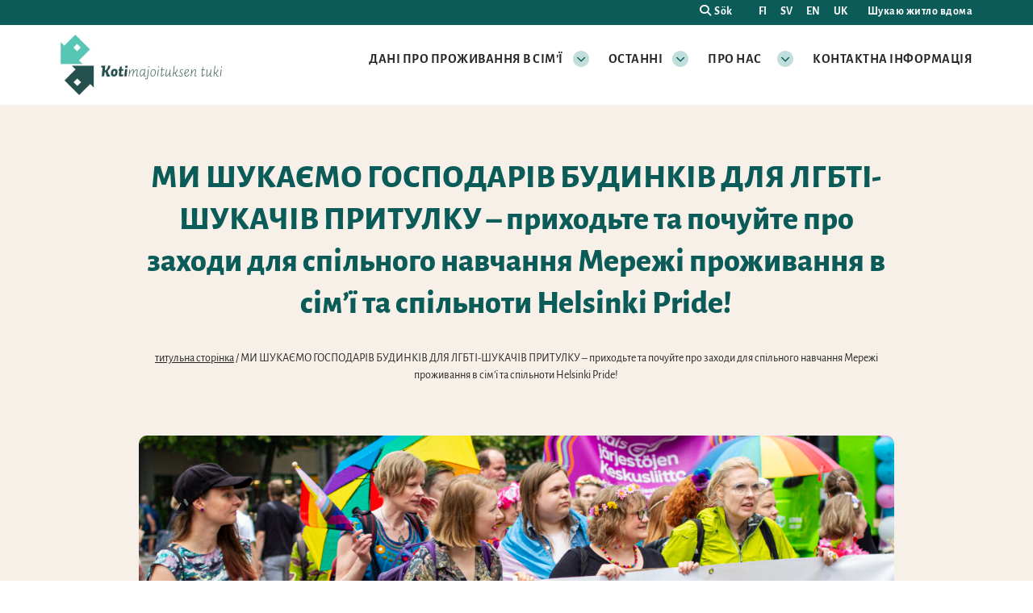

--- FILE ---
content_type: text/html; charset=UTF-8
request_url: https://kotimajoitusverkosto.fi/uk/tapahtumat/%D0%BC%D0%B8-%D1%88%D1%83%D0%BA%D0%B0%D1%94%D0%BC%D0%BE-%D0%B3%D0%BE%D1%81%D0%BF%D0%BE%D0%B4%D0%B0%D1%80%D1%96%D0%B2-%D0%B1%D1%83%D0%B4%D0%B8%D0%BD%D0%BA%D1%96%D0%B2-%D0%B4%D0%BB%D1%8F-%D0%BB%D0%B3/
body_size: 11596
content:
<!DOCTYPE html><html lang="uk"><head><meta charset="UTF-8"><meta http-equiv="X-UA-Compatible" content="IE=edge"><title>МИ ШУКАЄМО ГОСПОДАРІВ БУДИНКІВ ДЛЯ ЛГБТІ-ШУКАЧІВ ПРИТУЛКУ - приходьте та почуйте про заходи для спільного навчання Мережі проживання в сім&#039;ї та спільноти Helsinki Pride! - Kotimajoitusverkosto</title><meta name="viewport" content="width=device-width, initial-scale=1"><link rel="apple-touch-icon" sizes="180x180" href="/apple-touch-icon.png"><link rel="icon" type="image/png" sizes="32x32" href="/favicon-32x32.png"><link rel="icon" type="image/png" sizes="16x16" href="/favicon-16x16.png"><link rel="manifest" href="/site.webmanifest"><link rel="mask-icon" href="/safari-pinned-tab.svg" color="#0b5b58"><meta name="msapplication-TileColor" content="#0b5b58"><meta name="theme-color" content="#0b5b58"><meta name='robots' content='index, follow, max-image-preview:large, max-snippet:-1, max-video-preview:-1' /><style>img:is([sizes="auto" i], [sizes^="auto," i]) { contain-intrinsic-size: 3000px 1500px }</style><link rel="alternate" href="https://kotimajoitusverkosto.fi/tapahtumat/etsimme-kotimajoittajia-sateenkaariturvapaikanhakijoille-tule-kuulemaan-toiminnasta-kotimajoitusverkoston-ja-helsinki-pride-yhteison-yhteiseen-koulutukseen/" hreflang="fi" /><link rel="alternate" href="https://kotimajoitusverkosto.fi/uk/tapahtumat/%d0%bc%d0%b8-%d1%88%d1%83%d0%ba%d0%b0%d1%94%d0%bc%d0%be-%d0%b3%d0%be%d1%81%d0%bf%d0%be%d0%b4%d0%b0%d1%80%d1%96%d0%b2-%d0%b1%d1%83%d0%b4%d0%b8%d0%bd%d0%ba%d1%96%d0%b2-%d0%b4%d0%bb%d1%8f-%d0%bb%d0%b3/" hreflang="uk" /><link rel="canonical" href="https://kotimajoitusverkosto.fi/uk/tapahtumat/ми-шукаємо-господарів-будинків-для-лг/" /><meta property="og:locale" content="uk_UA" /><meta property="og:locale:alternate" content="fi_FI" /><meta property="og:type" content="article" /><meta property="og:title" content="МИ ШУКАЄМО ГОСПОДАРІВ БУДИНКІВ ДЛЯ ЛГБТІ-ШУКАЧІВ ПРИТУЛКУ - приходьте та почуйте про заходи для спільного навчання Мережі проживання в сім&#039;ї та спільноти Helsinki Pride! - Kotimajoitusverkosto" /><meta property="og:description" content="Дата: 25.10.2023, 17:30 – 19:30 В середу 25.10 о 17.30 – 19.30 у Глобальному центрі в Гаканіємі, Гельсінкі Асоціація підтримки проживання в сім&#8217;ї та спільнота Helsinki Pride працюють разом, щоб знайти проживання в сім&#8217;ї у Фінляндії для шукачів притулку, які належать до сексуальних та гендерних меншин та тих, хто перебуває під тимчасовим захистом (українці). Існує..." /><meta property="og:url" content="https://kotimajoitusverkosto.fi/uk/tapahtumat/ми-шукаємо-господарів-будинків-для-лг/" /><meta property="og:site_name" content="Kotimajoitusverkosto" /><meta property="article:publisher" content="https://www.facebook.com/Kotimajoituksentuki" /><meta property="article:modified_time" content="2023-10-05T08:42:59+00:00" /><meta property="og:image" content="https://kotimajoitusverkosto.fi/wp-content/uploads/2023/10/PRiDE2023-61-1-scaled.jpg" /><meta property="og:image:width" content="2560" /><meta property="og:image:height" content="1756" /><meta property="og:image:type" content="image/jpeg" /><meta name="twitter:card" content="summary_large_image" /><meta name="twitter:site" content="@kotimajoitus" /><meta name="twitter:label1" content="Прибл. час читання" /><meta name="twitter:data1" content="3 хвилини" /> <script type="application/ld+json" class="yoast-schema-graph">{"@context":"https://schema.org","@graph":[{"@type":"WebPage","@id":"https://kotimajoitusverkosto.fi/uk/tapahtumat/%d0%bc%d0%b8-%d1%88%d1%83%d0%ba%d0%b0%d1%94%d0%bc%d0%be-%d0%b3%d0%be%d1%81%d0%bf%d0%be%d0%b4%d0%b0%d1%80%d1%96%d0%b2-%d0%b1%d1%83%d0%b4%d0%b8%d0%bd%d0%ba%d1%96%d0%b2-%d0%b4%d0%bb%d1%8f-%d0%bb%d0%b3/","url":"https://kotimajoitusverkosto.fi/uk/tapahtumat/%d0%bc%d0%b8-%d1%88%d1%83%d0%ba%d0%b0%d1%94%d0%bc%d0%be-%d0%b3%d0%be%d1%81%d0%bf%d0%be%d0%b4%d0%b0%d1%80%d1%96%d0%b2-%d0%b1%d1%83%d0%b4%d0%b8%d0%bd%d0%ba%d1%96%d0%b2-%d0%b4%d0%bb%d1%8f-%d0%bb%d0%b3/","name":"МИ ШУКАЄМО ГОСПОДАРІВ БУДИНКІВ ДЛЯ ЛГБТІ-ШУКАЧІВ ПРИТУЛКУ - приходьте та почуйте про заходи для спільного навчання Мережі проживання в сім'ї та спільноти Helsinki Pride! - Kotimajoitusverkosto","isPartOf":{"@id":"https://kotimajoitusverkosto.fi/uk/#website"},"primaryImageOfPage":{"@id":"https://kotimajoitusverkosto.fi/uk/tapahtumat/%d0%bc%d0%b8-%d1%88%d1%83%d0%ba%d0%b0%d1%94%d0%bc%d0%be-%d0%b3%d0%be%d1%81%d0%bf%d0%be%d0%b4%d0%b0%d1%80%d1%96%d0%b2-%d0%b1%d1%83%d0%b4%d0%b8%d0%bd%d0%ba%d1%96%d0%b2-%d0%b4%d0%bb%d1%8f-%d0%bb%d0%b3/#primaryimage"},"image":{"@id":"https://kotimajoitusverkosto.fi/uk/tapahtumat/%d0%bc%d0%b8-%d1%88%d1%83%d0%ba%d0%b0%d1%94%d0%bc%d0%be-%d0%b3%d0%be%d1%81%d0%bf%d0%be%d0%b4%d0%b0%d1%80%d1%96%d0%b2-%d0%b1%d1%83%d0%b4%d0%b8%d0%bd%d0%ba%d1%96%d0%b2-%d0%b4%d0%bb%d1%8f-%d0%bb%d0%b3/#primaryimage"},"thumbnailUrl":"https://kotimajoitusverkosto.fi/wp-content/uploads/2023/10/PRiDE2023-61-1-scaled.jpg","datePublished":"2023-10-05T08:39:28+00:00","dateModified":"2023-10-05T08:42:59+00:00","breadcrumb":{"@id":"https://kotimajoitusverkosto.fi/uk/tapahtumat/%d0%bc%d0%b8-%d1%88%d1%83%d0%ba%d0%b0%d1%94%d0%bc%d0%be-%d0%b3%d0%be%d1%81%d0%bf%d0%be%d0%b4%d0%b0%d1%80%d1%96%d0%b2-%d0%b1%d1%83%d0%b4%d0%b8%d0%bd%d0%ba%d1%96%d0%b2-%d0%b4%d0%bb%d1%8f-%d0%bb%d0%b3/#breadcrumb"},"inLanguage":"uk","potentialAction":[{"@type":"ReadAction","target":["https://kotimajoitusverkosto.fi/uk/tapahtumat/%d0%bc%d0%b8-%d1%88%d1%83%d0%ba%d0%b0%d1%94%d0%bc%d0%be-%d0%b3%d0%be%d1%81%d0%bf%d0%be%d0%b4%d0%b0%d1%80%d1%96%d0%b2-%d0%b1%d1%83%d0%b4%d0%b8%d0%bd%d0%ba%d1%96%d0%b2-%d0%b4%d0%bb%d1%8f-%d0%bb%d0%b3/"]}]},{"@type":"ImageObject","inLanguage":"uk","@id":"https://kotimajoitusverkosto.fi/uk/tapahtumat/%d0%bc%d0%b8-%d1%88%d1%83%d0%ba%d0%b0%d1%94%d0%bc%d0%be-%d0%b3%d0%be%d1%81%d0%bf%d0%be%d0%b4%d0%b0%d1%80%d1%96%d0%b2-%d0%b1%d1%83%d0%b4%d0%b8%d0%bd%d0%ba%d1%96%d0%b2-%d0%b4%d0%bb%d1%8f-%d0%bb%d0%b3/#primaryimage","url":"https://kotimajoitusverkosto.fi/wp-content/uploads/2023/10/PRiDE2023-61-1-scaled.jpg","contentUrl":"https://kotimajoitusverkosto.fi/wp-content/uploads/2023/10/PRiDE2023-61-1-scaled.jpg","width":2560,"height":1756},{"@type":"BreadcrumbList","@id":"https://kotimajoitusverkosto.fi/uk/tapahtumat/%d0%bc%d0%b8-%d1%88%d1%83%d0%ba%d0%b0%d1%94%d0%bc%d0%be-%d0%b3%d0%be%d1%81%d0%bf%d0%be%d0%b4%d0%b0%d1%80%d1%96%d0%b2-%d0%b1%d1%83%d0%b4%d0%b8%d0%bd%d0%ba%d1%96%d0%b2-%d0%b4%d0%bb%d1%8f-%d0%bb%d0%b3/#breadcrumb","itemListElement":[{"@type":"ListItem","position":1,"name":"титульна сторінка","item":"https://kotimajoitusverkosto.fi/uk/"},{"@type":"ListItem","position":2,"name":"МИ ШУКАЄМО ГОСПОДАРІВ БУДИНКІВ ДЛЯ ЛГБТІ-ШУКАЧІВ ПРИТУЛКУ &#8211; приходьте та почуйте про заходи для спільного навчання Мережі проживання в сім&#8217;ї та спільноти Helsinki Pride!"}]},{"@type":"WebSite","@id":"https://kotimajoitusverkosto.fi/uk/#website","url":"https://kotimajoitusverkosto.fi/uk/","name":"Kotimajoitusverkosto","description":"","publisher":{"@id":"https://kotimajoitusverkosto.fi/uk/#organization"},"potentialAction":[{"@type":"SearchAction","target":{"@type":"EntryPoint","urlTemplate":"https://kotimajoitusverkosto.fi/uk/?s={search_term_string}"},"query-input":{"@type":"PropertyValueSpecification","valueRequired":true,"valueName":"search_term_string"}}],"inLanguage":"uk"},{"@type":"Organization","@id":"https://kotimajoitusverkosto.fi/uk/#organization","name":"Kotimajoitusverkosto","url":"https://kotimajoitusverkosto.fi/uk/","logo":{"@type":"ImageObject","inLanguage":"uk","@id":"https://kotimajoitusverkosto.fi/uk/#/schema/logo/image/","url":"https://kotimajoitusverkosto.fi/wp-content/uploads/2022/12/kotimajoitusverkosto-tunnus_300.jpg","contentUrl":"https://kotimajoitusverkosto.fi/wp-content/uploads/2022/12/kotimajoitusverkosto-tunnus_300.jpg","width":300,"height":110,"caption":"Kotimajoitusverkosto"},"image":{"@id":"https://kotimajoitusverkosto.fi/uk/#/schema/logo/image/"},"sameAs":["https://www.facebook.com/Kotimajoituksentuki","https://x.com/kotimajoitus","https://www.instagram.com/kotimajoitusverkosto/","https://www.linkedin.com/company/kotimajoitusverkosto/","https://bsky.app/profile/kotimajoitus.bsky.social"]}]}</script> <link rel='stylesheet' id='wp-block-library-css' href='https://kotimajoitusverkosto.fi/wp-includes/css/dist/block-library/style.min.css?ver=6.8.2' type='text/css' media='all' /><style id='classic-theme-styles-inline-css' type='text/css'>/*! This file is auto-generated */
.wp-block-button__link{color:#fff;background-color:#32373c;border-radius:9999px;box-shadow:none;text-decoration:none;padding:calc(.667em + 2px) calc(1.333em + 2px);font-size:1.125em}.wp-block-file__button{background:#32373c;color:#fff;text-decoration:none}</style><style id='global-styles-inline-css' type='text/css'>:root{--wp--preset--aspect-ratio--square: 1;--wp--preset--aspect-ratio--4-3: 4/3;--wp--preset--aspect-ratio--3-4: 3/4;--wp--preset--aspect-ratio--3-2: 3/2;--wp--preset--aspect-ratio--2-3: 2/3;--wp--preset--aspect-ratio--16-9: 16/9;--wp--preset--aspect-ratio--9-16: 9/16;--wp--preset--color--black: #000000;--wp--preset--color--cyan-bluish-gray: #abb8c3;--wp--preset--color--white: #ffffff;--wp--preset--color--pale-pink: #f78da7;--wp--preset--color--vivid-red: #cf2e2e;--wp--preset--color--luminous-vivid-orange: #ff6900;--wp--preset--color--luminous-vivid-amber: #fcb900;--wp--preset--color--light-green-cyan: #7bdcb5;--wp--preset--color--vivid-green-cyan: #00d084;--wp--preset--color--pale-cyan-blue: #8ed1fc;--wp--preset--color--vivid-cyan-blue: #0693e3;--wp--preset--color--vivid-purple: #9b51e0;--wp--preset--gradient--vivid-cyan-blue-to-vivid-purple: linear-gradient(135deg,rgba(6,147,227,1) 0%,rgb(155,81,224) 100%);--wp--preset--gradient--light-green-cyan-to-vivid-green-cyan: linear-gradient(135deg,rgb(122,220,180) 0%,rgb(0,208,130) 100%);--wp--preset--gradient--luminous-vivid-amber-to-luminous-vivid-orange: linear-gradient(135deg,rgba(252,185,0,1) 0%,rgba(255,105,0,1) 100%);--wp--preset--gradient--luminous-vivid-orange-to-vivid-red: linear-gradient(135deg,rgba(255,105,0,1) 0%,rgb(207,46,46) 100%);--wp--preset--gradient--very-light-gray-to-cyan-bluish-gray: linear-gradient(135deg,rgb(238,238,238) 0%,rgb(169,184,195) 100%);--wp--preset--gradient--cool-to-warm-spectrum: linear-gradient(135deg,rgb(74,234,220) 0%,rgb(151,120,209) 20%,rgb(207,42,186) 40%,rgb(238,44,130) 60%,rgb(251,105,98) 80%,rgb(254,248,76) 100%);--wp--preset--gradient--blush-light-purple: linear-gradient(135deg,rgb(255,206,236) 0%,rgb(152,150,240) 100%);--wp--preset--gradient--blush-bordeaux: linear-gradient(135deg,rgb(254,205,165) 0%,rgb(254,45,45) 50%,rgb(107,0,62) 100%);--wp--preset--gradient--luminous-dusk: linear-gradient(135deg,rgb(255,203,112) 0%,rgb(199,81,192) 50%,rgb(65,88,208) 100%);--wp--preset--gradient--pale-ocean: linear-gradient(135deg,rgb(255,245,203) 0%,rgb(182,227,212) 50%,rgb(51,167,181) 100%);--wp--preset--gradient--electric-grass: linear-gradient(135deg,rgb(202,248,128) 0%,rgb(113,206,126) 100%);--wp--preset--gradient--midnight: linear-gradient(135deg,rgb(2,3,129) 0%,rgb(40,116,252) 100%);--wp--preset--font-size--small: 13px;--wp--preset--font-size--medium: 20px;--wp--preset--font-size--large: 36px;--wp--preset--font-size--x-large: 42px;--wp--preset--spacing--20: 0.44rem;--wp--preset--spacing--30: 0.67rem;--wp--preset--spacing--40: 1rem;--wp--preset--spacing--50: 1.5rem;--wp--preset--spacing--60: 2.25rem;--wp--preset--spacing--70: 3.38rem;--wp--preset--spacing--80: 5.06rem;--wp--preset--shadow--natural: 6px 6px 9px rgba(0, 0, 0, 0.2);--wp--preset--shadow--deep: 12px 12px 50px rgba(0, 0, 0, 0.4);--wp--preset--shadow--sharp: 6px 6px 0px rgba(0, 0, 0, 0.2);--wp--preset--shadow--outlined: 6px 6px 0px -3px rgba(255, 255, 255, 1), 6px 6px rgba(0, 0, 0, 1);--wp--preset--shadow--crisp: 6px 6px 0px rgba(0, 0, 0, 1);}:where(.is-layout-flex){gap: 0.5em;}:where(.is-layout-grid){gap: 0.5em;}body .is-layout-flex{display: flex;}.is-layout-flex{flex-wrap: wrap;align-items: center;}.is-layout-flex > :is(*, div){margin: 0;}body .is-layout-grid{display: grid;}.is-layout-grid > :is(*, div){margin: 0;}:where(.wp-block-columns.is-layout-flex){gap: 2em;}:where(.wp-block-columns.is-layout-grid){gap: 2em;}:where(.wp-block-post-template.is-layout-flex){gap: 1.25em;}:where(.wp-block-post-template.is-layout-grid){gap: 1.25em;}.has-black-color{color: var(--wp--preset--color--black) !important;}.has-cyan-bluish-gray-color{color: var(--wp--preset--color--cyan-bluish-gray) !important;}.has-white-color{color: var(--wp--preset--color--white) !important;}.has-pale-pink-color{color: var(--wp--preset--color--pale-pink) !important;}.has-vivid-red-color{color: var(--wp--preset--color--vivid-red) !important;}.has-luminous-vivid-orange-color{color: var(--wp--preset--color--luminous-vivid-orange) !important;}.has-luminous-vivid-amber-color{color: var(--wp--preset--color--luminous-vivid-amber) !important;}.has-light-green-cyan-color{color: var(--wp--preset--color--light-green-cyan) !important;}.has-vivid-green-cyan-color{color: var(--wp--preset--color--vivid-green-cyan) !important;}.has-pale-cyan-blue-color{color: var(--wp--preset--color--pale-cyan-blue) !important;}.has-vivid-cyan-blue-color{color: var(--wp--preset--color--vivid-cyan-blue) !important;}.has-vivid-purple-color{color: var(--wp--preset--color--vivid-purple) !important;}.has-black-background-color{background-color: var(--wp--preset--color--black) !important;}.has-cyan-bluish-gray-background-color{background-color: var(--wp--preset--color--cyan-bluish-gray) !important;}.has-white-background-color{background-color: var(--wp--preset--color--white) !important;}.has-pale-pink-background-color{background-color: var(--wp--preset--color--pale-pink) !important;}.has-vivid-red-background-color{background-color: var(--wp--preset--color--vivid-red) !important;}.has-luminous-vivid-orange-background-color{background-color: var(--wp--preset--color--luminous-vivid-orange) !important;}.has-luminous-vivid-amber-background-color{background-color: var(--wp--preset--color--luminous-vivid-amber) !important;}.has-light-green-cyan-background-color{background-color: var(--wp--preset--color--light-green-cyan) !important;}.has-vivid-green-cyan-background-color{background-color: var(--wp--preset--color--vivid-green-cyan) !important;}.has-pale-cyan-blue-background-color{background-color: var(--wp--preset--color--pale-cyan-blue) !important;}.has-vivid-cyan-blue-background-color{background-color: var(--wp--preset--color--vivid-cyan-blue) !important;}.has-vivid-purple-background-color{background-color: var(--wp--preset--color--vivid-purple) !important;}.has-black-border-color{border-color: var(--wp--preset--color--black) !important;}.has-cyan-bluish-gray-border-color{border-color: var(--wp--preset--color--cyan-bluish-gray) !important;}.has-white-border-color{border-color: var(--wp--preset--color--white) !important;}.has-pale-pink-border-color{border-color: var(--wp--preset--color--pale-pink) !important;}.has-vivid-red-border-color{border-color: var(--wp--preset--color--vivid-red) !important;}.has-luminous-vivid-orange-border-color{border-color: var(--wp--preset--color--luminous-vivid-orange) !important;}.has-luminous-vivid-amber-border-color{border-color: var(--wp--preset--color--luminous-vivid-amber) !important;}.has-light-green-cyan-border-color{border-color: var(--wp--preset--color--light-green-cyan) !important;}.has-vivid-green-cyan-border-color{border-color: var(--wp--preset--color--vivid-green-cyan) !important;}.has-pale-cyan-blue-border-color{border-color: var(--wp--preset--color--pale-cyan-blue) !important;}.has-vivid-cyan-blue-border-color{border-color: var(--wp--preset--color--vivid-cyan-blue) !important;}.has-vivid-purple-border-color{border-color: var(--wp--preset--color--vivid-purple) !important;}.has-vivid-cyan-blue-to-vivid-purple-gradient-background{background: var(--wp--preset--gradient--vivid-cyan-blue-to-vivid-purple) !important;}.has-light-green-cyan-to-vivid-green-cyan-gradient-background{background: var(--wp--preset--gradient--light-green-cyan-to-vivid-green-cyan) !important;}.has-luminous-vivid-amber-to-luminous-vivid-orange-gradient-background{background: var(--wp--preset--gradient--luminous-vivid-amber-to-luminous-vivid-orange) !important;}.has-luminous-vivid-orange-to-vivid-red-gradient-background{background: var(--wp--preset--gradient--luminous-vivid-orange-to-vivid-red) !important;}.has-very-light-gray-to-cyan-bluish-gray-gradient-background{background: var(--wp--preset--gradient--very-light-gray-to-cyan-bluish-gray) !important;}.has-cool-to-warm-spectrum-gradient-background{background: var(--wp--preset--gradient--cool-to-warm-spectrum) !important;}.has-blush-light-purple-gradient-background{background: var(--wp--preset--gradient--blush-light-purple) !important;}.has-blush-bordeaux-gradient-background{background: var(--wp--preset--gradient--blush-bordeaux) !important;}.has-luminous-dusk-gradient-background{background: var(--wp--preset--gradient--luminous-dusk) !important;}.has-pale-ocean-gradient-background{background: var(--wp--preset--gradient--pale-ocean) !important;}.has-electric-grass-gradient-background{background: var(--wp--preset--gradient--electric-grass) !important;}.has-midnight-gradient-background{background: var(--wp--preset--gradient--midnight) !important;}.has-small-font-size{font-size: var(--wp--preset--font-size--small) !important;}.has-medium-font-size{font-size: var(--wp--preset--font-size--medium) !important;}.has-large-font-size{font-size: var(--wp--preset--font-size--large) !important;}.has-x-large-font-size{font-size: var(--wp--preset--font-size--x-large) !important;}
:where(.wp-block-post-template.is-layout-flex){gap: 1.25em;}:where(.wp-block-post-template.is-layout-grid){gap: 1.25em;}
:where(.wp-block-columns.is-layout-flex){gap: 2em;}:where(.wp-block-columns.is-layout-grid){gap: 2em;}
:root :where(.wp-block-pullquote){font-size: 1.5em;line-height: 1.6;}</style><link rel='stylesheet' id='contact-form-7-css' href='https://kotimajoitusverkosto.fi/wp-content/cache/autoptimize/css/autoptimize_single_64ac31699f5326cb3c76122498b76f66.css?ver=6.1.4' type='text/css' media='all' /><link rel='stylesheet' id='foundation-css' href='https://kotimajoitusverkosto.fi/wp-content/cache/autoptimize/css/autoptimize_single_f9e0429a6064efedf1b79211b2b4c1a3.css?ver=6.8.2' type='text/css' media='all' /><link rel='stylesheet' id='fontawesome-css' href='https://kotimajoitusverkosto.fi/wp-content/themes/kotimajoitus/fontawesome/css/all.min.css?ver=6.8.2' type='text/css' media='all' /><link rel='stylesheet' id='animate-css' href='https://kotimajoitusverkosto.fi/wp-content/cache/autoptimize/css/autoptimize_single_57db4a2811f951ff841fb4f77220d95b.css?ver=6.8.2' type='text/css' media='all' /><link rel='stylesheet' id='swiper-css' href='https://kotimajoitusverkosto.fi/wp-content/themes/kotimajoitus/css/swiper-bundle.min.css?ver=6.8.2' type='text/css' media='all' /><link rel='stylesheet' id='common-style-css' href='https://kotimajoitusverkosto.fi/wp-content/cache/autoptimize/css/autoptimize_single_6c1e83406cdf168310b26b36c6c3fe62.css?ver=6.8.2' type='text/css' media='all' /> <script type="text/javascript" src="https://kotimajoitusverkosto.fi/wp-includes/js/jquery/jquery.min.js?ver=3.7.1" id="jquery-core-js"></script> <script defer type="text/javascript" src="https://kotimajoitusverkosto.fi/wp-includes/js/jquery/jquery-migrate.min.js?ver=3.4.1" id="jquery-migrate-js"></script> <link rel="https://api.w.org/" href="https://kotimajoitusverkosto.fi/wp-json/" /><link rel="alternate" title="JSON" type="application/json" href="https://kotimajoitusverkosto.fi/wp-json/wp/v2/tapahtumat/4675" /><link rel="EditURI" type="application/rsd+xml" title="RSD" href="https://kotimajoitusverkosto.fi/xmlrpc.php?rsd" /><meta name="generator" content="WordPress 6.8.2" /><link rel='shortlink' href='https://kotimajoitusverkosto.fi/?p=4675' /><link rel="alternate" title="oEmbed (JSON)" type="application/json+oembed" href="https://kotimajoitusverkosto.fi/wp-json/oembed/1.0/embed?url=https%3A%2F%2Fkotimajoitusverkosto.fi%2Fuk%2Ftapahtumat%2F%25d0%25bc%25d0%25b8-%25d1%2588%25d1%2583%25d0%25ba%25d0%25b0%25d1%2594%25d0%25bc%25d0%25be-%25d0%25b3%25d0%25be%25d1%2581%25d0%25bf%25d0%25be%25d0%25b4%25d0%25b0%25d1%2580%25d1%2596%25d0%25b2-%25d0%25b1%25d1%2583%25d0%25b4%25d0%25b8%25d0%25bd%25d0%25ba%25d1%2596%25d0%25b2-%25d0%25b4%25d0%25bb%25d1%258f-%25d0%25bb%25d0%25b3%2F&#038;lang=uk" /><link rel="alternate" title="oEmbed (XML)" type="text/xml+oembed" href="https://kotimajoitusverkosto.fi/wp-json/oembed/1.0/embed?url=https%3A%2F%2Fkotimajoitusverkosto.fi%2Fuk%2Ftapahtumat%2F%25d0%25bc%25d0%25b8-%25d1%2588%25d1%2583%25d0%25ba%25d0%25b0%25d1%2594%25d0%25bc%25d0%25be-%25d0%25b3%25d0%25be%25d1%2581%25d0%25bf%25d0%25be%25d0%25b4%25d0%25b0%25d1%2580%25d1%2596%25d0%25b2-%25d0%25b1%25d1%2583%25d0%25b4%25d0%25b8%25d0%25bd%25d0%25ba%25d1%2596%25d0%25b2-%25d0%25b4%25d0%25bb%25d1%258f-%25d0%25bb%25d0%25b3%2F&#038;format=xml&#038;lang=uk" /></head><body class="wp-singular tapahtumat-template-default single single-tapahtumat postid-4675 wp-theme-kotimajoitus"> <a class="skip-to-main" href="#main-content">Перейти до вмісту</a><header><div id="search-header" style="display:none" aria-hidden="true"><div class="row"><div class="large-12 columns"><div class="header-search-container"><form role="search" method="get" id="searchform" action="https://kotimajoitusverkosto.fi/uk/" > <label for="s" class="visuallyhidden">Шукати:</label> <input type="text" value="" name="s" id="s" placeholder="Пошукайте на сайті…" /></form> <a aria-label="Закрийте пошук" class="close-header-search" href="#"><i class="fa fa-close" aria-hidden="true"></i></a></div></div></div></div><div id="secondary-navigation" class="hide-for-medium-only hide-for-small-only"><div class="row"><div class="large-12 columns"><div class="top-secondary-navigation"><div class="secondary-menu"><ul id="menu-kielinavigaatio-uk" class="menu"><li class="menu-item-open-search"><a aria-label="Öppna webbplatsens sökfunktion" class="open-header-search" href="#"><i class="fa fa-search" aria-hidden="true"></i>Sök</a></li><li id="menu-item-74-fi" class="lang-item lang-item-2 lang-item-fi lang-item-first menu-item menu-item-type-custom menu-item-object-custom menu-item-74-fi"><a href="https://kotimajoitusverkosto.fi/tapahtumat/etsimme-kotimajoittajia-sateenkaariturvapaikanhakijoille-tule-kuulemaan-toiminnasta-kotimajoitusverkoston-ja-helsinki-pride-yhteison-yhteiseen-koulutukseen/" hreflang="fi" lang="fi">FI</a></li><li id="menu-item-74-sv" class="lang-item lang-item-5 lang-item-sv no-translation menu-item menu-item-type-custom menu-item-object-custom menu-item-74-sv"><a href="https://kotimajoitusverkosto.fi/sv/" hreflang="sv-SE" lang="sv-SE">SV</a></li><li id="menu-item-74-en" class="lang-item lang-item-9 lang-item-en no-translation menu-item menu-item-type-custom menu-item-object-custom menu-item-74-en"><a href="https://kotimajoitusverkosto.fi/en/" hreflang="en-GB" lang="en-GB">EN</a></li><li id="menu-item-74-uk" class="lang-item lang-item-13 lang-item-uk current-lang menu-item menu-item-type-custom menu-item-object-custom menu-item-74-uk"><a href="https://kotimajoitusverkosto.fi/uk/tapahtumat/%d0%bc%d0%b8-%d1%88%d1%83%d0%ba%d0%b0%d1%94%d0%bc%d0%be-%d0%b3%d0%be%d1%81%d0%bf%d0%be%d0%b4%d0%b0%d1%80%d1%96%d0%b2-%d0%b1%d1%83%d0%b4%d0%b8%d0%bd%d0%ba%d1%96%d0%b2-%d0%b4%d0%bb%d1%8f-%d0%bb%d0%b3/" hreflang="uk" lang="uk">UK</a></li><li id="menu-item-5013" class="menu-item menu-item-type-post_type menu-item-object-page menu-item-5013"><a href="https://kotimajoitusverkosto.fi/uk/%d0%b4%d0%b0%d0%bd%d1%96-%d0%bf%d1%80%d0%be-%d0%bf%d1%80%d0%be%d0%b6%d0%b8%d0%b2%d0%b0%d0%bd%d0%bd%d1%8f-%d0%b2-%d1%81%d1%96%d0%bc%d1%97/%d0%b4%d0%bb%d1%8f-%d1%82%d0%b8%d1%85-%d1%85%d1%82%d0%be-%d0%b6%d0%b8%d0%b2%d0%b5-%d0%b0%d0%b1%d0%be-%d0%b7%d0%b0%d1%86%d1%96%d0%ba%d0%b0%d0%b2%d0%bb%d0%b5%d0%bd%d0%b8%d0%b9-%d1%83-%d0%bf%d1%80%d0%be/">Шукаю житло вдома</a></li></ul></div></div></div></div></div><div id="navigation-bar"><div class="row"><div class="large-12 columns"><div class="logo"> <a href="https://kotimajoitusverkosto.fi/uk"> <img src="https://kotimajoitusverkosto.fi/wp-content/uploads/2025/05/Kotimajoituksen-tuki-logo.jpg" alt="Kotimajoitusverkosto" /> </a></div> <a id="mobile-icon" href="#" aria-label="Мобільне меню сайту"> <span></span> <span></span> <span></span> </a><div id="nav-container"><nav role="navigation" aria-label="Основна навігація" class="main-navigation"><div class="top-bar-menu"><ul class="menu"><li id="menu-item-4997" class="menu-item menu-item-type-post_type menu-item-object-page menu-item-has-children menu-item-4997"><a href="https://kotimajoitusverkosto.fi/uk/%d0%b4%d0%b0%d0%bd%d1%96-%d0%bf%d1%80%d0%be-%d0%bf%d1%80%d0%be%d0%b6%d0%b8%d0%b2%d0%b0%d0%bd%d0%bd%d1%8f-%d0%b2-%d1%81%d1%96%d0%bc%d1%97/">Дані про проживання в сім’ї</a><button class="open-sub-menu" aria-label="Відкрийте підменю розділу" aria-expanded="false"><svg class="svg-icon" aria-hidden="true" role="presentation" id="a" xmlns="http://www.w3.org/2000/svg" viewBox="0 0 58 58"><path class="circle" d="M29,58C13.01,58,0,44.99,0,29S13.01,0,29,0s29,13.01,29,29-13.01,29-29,29Z"/><g id="b"><path class="arrow" d="M43.98,24.76c0,.26-.11,.5-.3,.68l-13.78,13.78c-.35,.38-.94,.4-1.31,.05-.02,0-.03-.03-.05-.05l-13.78-13.78c-.38-.35-.4-.94-.05-1.31,.01-.02,.03-.03,.05-.05l1.48-1.48c.35-.38,.94-.4,1.31-.05,.02,.01,.03,.03,.05,.05l11.62,11.62,11.62-11.62c.35-.38,.94-.4,1.31-.05,.02,.01,.03,.03,.05,.05l1.48,1.48c.19,.18,.29,.42,.3,.68Z"/></g></svg></button><div class="sub-menu-container" aria-hidden="true"><ul class="sub-menu"><li id="menu-item-4998" class="menu-item menu-item-type-post_type menu-item-object-page menu-item-4998"><a href="https://kotimajoitusverkosto.fi/uk/%d0%b4%d0%b0%d0%bd%d1%96-%d0%bf%d1%80%d0%be-%d0%bf%d1%80%d0%be%d0%b6%d0%b8%d0%b2%d0%b0%d0%bd%d0%bd%d1%8f-%d0%b2-%d1%81%d1%96%d0%bc%d1%97/%d0%bf%d0%be%d1%88%d0%b8%d1%80%d0%b5%d0%bd%d1%96-%d0%b7%d0%b0%d0%bf%d0%b8%d1%82%d0%b0%d0%bd%d0%bd%d1%8f/"> Поширені запитання </a></li><li id="menu-item-5000" class="menu-item menu-item-type-post_type menu-item-object-page menu-item-5000"><a href="https://kotimajoitusverkosto.fi/uk/%d0%b4%d0%b0%d0%bd%d1%96-%d0%bf%d1%80%d0%be-%d0%bf%d1%80%d0%be%d0%b6%d0%b8%d0%b2%d0%b0%d0%bd%d0%bd%d1%8f-%d0%b2-%d1%81%d1%96%d0%bc%d1%97/%d0%b4%d0%bb%d1%8f-%d1%82%d0%b8%d1%85-%d1%85%d1%82%d0%be-%d0%b6%d0%b8%d0%b2%d0%b5-%d0%b0%d0%b1%d0%be-%d0%b7%d0%b0%d1%86%d1%96%d0%ba%d0%b0%d0%b2%d0%bb%d0%b5%d0%bd%d0%b8%d0%b9-%d1%83-%d0%bf%d1%80%d0%be/">ДЛЯ ТИХ, ХТО ЖИВЕ АБО ЗАЦІКАВЛЕНИЙ У ПРОЖИВАННІ В СІМ&#8217;Ї     </a></li></ul></div></li><li id="menu-item-5008" class="menu-item menu-item-type-post_type menu-item-object-page current_page_parent menu-item-has-children menu-item-5008"><a href="https://kotimajoitusverkosto.fi/uk/%d0%be%d1%81%d1%82%d0%b0%d0%bd%d0%bd%d1%96/">Останні</a><button class="open-sub-menu" aria-label="Відкрийте підменю розділу" aria-expanded="false"><svg class="svg-icon" aria-hidden="true" role="presentation" id="a" xmlns="http://www.w3.org/2000/svg" viewBox="0 0 58 58"><path class="circle" d="M29,58C13.01,58,0,44.99,0,29S13.01,0,29,0s29,13.01,29,29-13.01,29-29,29Z"/><g id="b"><path class="arrow" d="M43.98,24.76c0,.26-.11,.5-.3,.68l-13.78,13.78c-.35,.38-.94,.4-1.31,.05-.02,0-.03-.03-.05-.05l-13.78-13.78c-.38-.35-.4-.94-.05-1.31,.01-.02,.03-.03,.05-.05l1.48-1.48c.35-.38,.94-.4,1.31-.05,.02,.01,.03,.03,.05,.05l11.62,11.62,11.62-11.62c.35-.38,.94-.4,1.31-.05,.02,.01,.03,.03,.05,.05l1.48,1.48c.19,.18,.29,.42,.3,.68Z"/></g></svg></button><div class="sub-menu-container" aria-hidden="true"><ul class="sub-menu"><li id="menu-item-5024" class="menu-item menu-item-type-taxonomy menu-item-object-category menu-item-5024"><a href="https://kotimajoitusverkosto.fi/uk/%d0%bd%d0%be%d0%b2%d0%b8%d0%bd%d0%b8/">новини</a></li><li id="menu-item-5018" class="menu-item menu-item-type-post_type menu-item-object-page menu-item-5018"><a href="https://kotimajoitusverkosto.fi/uk/%d0%bd%d0%b0%d0%b2%d1%87%d0%b0%d0%bd%d0%bd%d1%8f-%d1%96-%d0%bf%d0%be%d0%b4%d1%96%d1%97/">НАВЧАННЯ І ПОДІЇ</a></li></ul></div></li><li id="menu-item-5002" class="menu-item menu-item-type-post_type menu-item-object-page menu-item-has-children menu-item-5002"><a href="https://kotimajoitusverkosto.fi/uk/%d0%bf%d1%80%d0%be-%d0%bd%d0%b0%d1%81/">ПРО НАС   </a><button class="open-sub-menu" aria-label="Відкрийте підменю розділу" aria-expanded="false"><svg class="svg-icon" aria-hidden="true" role="presentation" id="a" xmlns="http://www.w3.org/2000/svg" viewBox="0 0 58 58"><path class="circle" d="M29,58C13.01,58,0,44.99,0,29S13.01,0,29,0s29,13.01,29,29-13.01,29-29,29Z"/><g id="b"><path class="arrow" d="M43.98,24.76c0,.26-.11,.5-.3,.68l-13.78,13.78c-.35,.38-.94,.4-1.31,.05-.02,0-.03-.03-.05-.05l-13.78-13.78c-.38-.35-.4-.94-.05-1.31,.01-.02,.03-.03,.05-.05l1.48-1.48c.35-.38,.94-.4,1.31-.05,.02,.01,.03,.03,.05,.05l11.62,11.62,11.62-11.62c.35-.38,.94-.4,1.31-.05,.02,.01,.03,.03,.05,.05l1.48,1.48c.19,.18,.29,.42,.3,.68Z"/></g></svg></button><div class="sub-menu-container" aria-hidden="true"><ul class="sub-menu"><li id="menu-item-5005" class="menu-item menu-item-type-post_type menu-item-object-page menu-item-5005"><a href="https://kotimajoitusverkosto.fi/uk/%d0%bf%d1%80%d0%be-%d0%bd%d0%b0%d1%81/%d0%be%d1%80%d0%b3%d0%b0%d0%bd%d1%96%d0%b7%d0%b0%d1%86%d1%96%d1%8f/">Організація</a></li><li id="menu-item-5006" class="menu-item menu-item-type-post_type menu-item-object-page menu-item-5006"><a href="https://kotimajoitusverkosto.fi/uk/%d0%bf%d1%80%d0%be-%d0%bd%d0%b0%d1%81/%d0%bf%d1%80%d0%be-%d0%bc%d0%b5%d1%80%d0%b5%d0%b6%d1%83-%d0%bf%d1%80%d0%be%d0%b6%d0%b8%d0%b2%d0%b0%d0%bd%d0%bd%d1%8f-%d0%b2-%d1%81%d1%96%d0%bc%d1%97/">ПРО МЕРЕЖУ ПРОЖИВАННЯ В СІМ’Ї    </a></li></ul></div></li><li id="menu-item-3046" class="menu-item menu-item-type-post_type menu-item-object-page menu-item-3046"><a href="https://kotimajoitusverkosto.fi/uk/contact-information-uk/">Контактна інформація</a></li></ul><ul class="menu hide-for-large"><li class="menu-item-open-search"><a aria-label="Öppna webbplatsens sökfunktion" class="open-header-search" href="#"><i class="fa fa-search" aria-hidden="true"></i>Sök</a></li><li class="lang-item lang-item-2 lang-item-fi lang-item-first menu-item menu-item-type-custom menu-item-object-custom menu-item-74-fi"><a href="https://kotimajoitusverkosto.fi/tapahtumat/etsimme-kotimajoittajia-sateenkaariturvapaikanhakijoille-tule-kuulemaan-toiminnasta-kotimajoitusverkoston-ja-helsinki-pride-yhteison-yhteiseen-koulutukseen/" hreflang="fi" lang="fi">FI</a></li><li class="lang-item lang-item-5 lang-item-sv no-translation menu-item menu-item-type-custom menu-item-object-custom menu-item-74-sv"><a href="https://kotimajoitusverkosto.fi/sv/" hreflang="sv-SE" lang="sv-SE">SV</a></li><li class="lang-item lang-item-9 lang-item-en no-translation menu-item menu-item-type-custom menu-item-object-custom menu-item-74-en"><a href="https://kotimajoitusverkosto.fi/en/" hreflang="en-GB" lang="en-GB">EN</a></li><li class="lang-item lang-item-13 lang-item-uk current-lang menu-item menu-item-type-custom menu-item-object-custom menu-item-74-uk"><a href="https://kotimajoitusverkosto.fi/uk/tapahtumat/%d0%bc%d0%b8-%d1%88%d1%83%d0%ba%d0%b0%d1%94%d0%bc%d0%be-%d0%b3%d0%be%d1%81%d0%bf%d0%be%d0%b4%d0%b0%d1%80%d1%96%d0%b2-%d0%b1%d1%83%d0%b4%d0%b8%d0%bd%d0%ba%d1%96%d0%b2-%d0%b4%d0%bb%d1%8f-%d0%bb%d0%b3/" hreflang="uk" lang="uk">UK</a></li><li class="menu-item menu-item-type-post_type menu-item-object-page menu-item-5013"><a href="https://kotimajoitusverkosto.fi/uk/%d0%b4%d0%b0%d0%bd%d1%96-%d0%bf%d1%80%d0%be-%d0%bf%d1%80%d0%be%d0%b6%d0%b8%d0%b2%d0%b0%d0%bd%d0%bd%d1%8f-%d0%b2-%d1%81%d1%96%d0%bc%d1%97/%d0%b4%d0%bb%d1%8f-%d1%82%d0%b8%d1%85-%d1%85%d1%82%d0%be-%d0%b6%d0%b8%d0%b2%d0%b5-%d0%b0%d0%b1%d0%be-%d0%b7%d0%b0%d1%86%d1%96%d0%ba%d0%b0%d0%b2%d0%bb%d0%b5%d0%bd%d0%b8%d0%b9-%d1%83-%d0%bf%d1%80%d0%be/">Шукаю житло вдома</a></li></ul></div></nav></div></div></div></div></header><div id="container" class="container first"><div class="page-heading-container pull-up"><div class="row"><div class="large-10 large-offset-1 columns"><div class="header-title"><h1> МИ ШУКАЄМО ГОСПОДАРІВ БУДИНКІВ ДЛЯ ЛГБТІ-ШУКАЧІВ ПРИТУЛКУ &#8211; приходьте та почуйте про заходи для спільного навчання Мережі проживання в сім&#8217;ї та спільноти Helsinki Pride!</h1></div><div class="breadcrumbs-container"><nav class="page-breadcrumbs" aria-label="Мирополку"><span><span><a href="https://kotimajoitusverkosto.fi/uk/">титульна сторінка</a></span> / <span class="breadcrumb_last" aria-current="page">МИ ШУКАЄМО ГОСПОДАРІВ БУДИНКІВ ДЛЯ ЛГБТІ-ШУКАЧІВ ПРИТУЛКУ &#8211; приходьте та почуйте про заходи для спільного навчання Мережі проживання в сім&#8217;ї та спільноти Helsinki Pride!</span></span></nav></div></div></div><div class="row"><div class="large-10 large-offset-1 columns"><div class="post-featured-image-container"><div class="post-featured-image lazy" data-src="https://kotimajoitusverkosto.fi/wp-content/uploads/2023/10/PRiDE2023-61-1-1200x630.jpg"></div></div></div></div></div><div id="subpage-content" class="content"><div class="row"><div class="large-8 large-offset-2 columns"><div id="main-content" class="entry-content"><main><p> <strong> Розклад: <time datetime="2023-10-25">25.10.2023, klo: 17:30 &ndash; 19:30</time> <br/>Місце проведення: Globaalikeskus, Siltasaarenkatu 4, Helsinki </strong></p><p><strong>Дата: 25.10.2023, 17:30 – 19:30</strong></p><p></p><h2 class="wp-block-heading">В середу 25.10 о 17.30 – 19.30 у Глобальному центрі в Гаканіємі, Гельсінкі</h2><p>Асоціація підтримки проживання в сім&#8217;ї та спільнота Helsinki Pride працюють разом, щоб знайти проживання в сім&#8217;ї у Фінляндії для шукачів притулку, які належать до сексуальних та гендерних меншин та тих, хто перебуває під тимчасовим захистом (українці).</p><p>Існує потреба в переселенні в сім&#8217;ї, особливо у великих містах, де підтримка однолітків та послуги краще доступні для ЛГБТІ-людей.</p><p>Фінляндія регулярно приймає заявників на міжнародний захист, чиї заяви про надання притулку пов&#8217;язані з сексуальною орієнтацією, гендерною ідентичністю та її вираженням. Люди, що належать до сексуальних та гендерних меншин, залишають свої рідні країни з інших причин, таких як війни та стихійні лиха.</p><p>Держава пропонує шукачам притулку проживання в центрах прийому, але жити там може бути важко для ЛГБТІ-людей. Багато з них стикалися з дискримінацією та відсутністю безпеки, навіть насильством, у приймальних центрах.</p><p>Успішне проживання в сім&#8217;ї пропонує місце, де Ви відкрито можете бути собою без страху, відчути повсякденне життя у Фінляндії та отримати можливість створити власні мережі. Завдяки проживанню у сім&#8217;ї багато гостей знайшли місце для навчання та роботи у Фінляндії та вивчили мову.</p><p>Домашній хостинг &#8211; це безкоштовна громадська діяльність, де приймаюча сторона знайомиться з новими людьми та може брати участь у сприянні реалізації прав людини та інтеграції іммігрантів.</p><p>Організація підтримки мережі проживання в сім&#8217;ї співпрацює зі спільнотою Helsinki Pride для навчання нових господарів будинків, зацікавлених у хостингу. Ті, хто зацікавлений у волонтерській діяльності Мережі проживання в сім&#8217;ї, також запрошуються взяти участь у тренінгу. Немає зобов&#8217;язання стати господарем, Ви можете приєднатися до нас лише для того, щоб слухати.</p><h2 class="wp-block-heading"><strong>Навчання охоплює всі основні основи:</strong></h2><ul class="wp-block-list"><li>Які особливі міркування слід враховувати при розміщенні шукача притулку, який належить до сексуальної або гендерної меншини, у Вашому домі?</li><li>Які спільні побутові справи повинні бути заздалегідь узгоджені між приймаючою стороною та гостем(ями)?</li><li>Які принципи проведення операцій, і хто за що відповідає?</li><li>Яку підтримку Ви можете отримати від організації Підтримки проживання в сім&#8217;ї?&nbsp;</li></ul><p><strong>Якщо Вам цікаво, зареєструйтеся до 24.10 через Еву: e.kuhlefelt@kotimajoitusverkosto.fi</strong></p></main></div> <span class="some-share-title">Поділіться в соціальних мережах:</span><ul class="some-share"><li class="some-share-facebook"><a aria-label="Поділіться на Facebook" class="share-popup" href="https://www.facebook.com/sharer.php?u=https://kotimajoitusverkosto.fi/uk/tapahtumat/%d0%bc%d0%b8-%d1%88%d1%83%d0%ba%d0%b0%d1%94%d0%bc%d0%be-%d0%b3%d0%be%d1%81%d0%bf%d0%be%d0%b4%d0%b0%d1%80%d1%96%d0%b2-%d0%b1%d1%83%d0%b4%d0%b8%d0%bd%d0%ba%d1%96%d0%b2-%d0%b4%d0%bb%d1%8f-%d0%bb%d0%b3/"><i class="fa-brands fa-facebook-f" aria-hidden="true"></i></a></li><li class="some-share-twitter"><a aria-label="Поділіться у Twitter" class="share-popup" href="http://twitter.com/share?text=%D0%9C%D0%98%20%D0%A8%D0%A3%D0%9A%D0%90%D0%84%D0%9C%D0%9E%20%D0%93%D0%9E%D0%A1%D0%9F%D0%9E%D0%94%D0%90%D0%A0%D0%86%D0%92%20%D0%91%D0%A3%D0%94%D0%98%D0%9D%D0%9A%D0%86%D0%92%20%D0%94%D0%9B%D0%AF%20%D0%9B%D0%93%D0%91%D0%A2%D0%86-%D0%A8%D0%A3%D0%9A%D0%90%D0%A7%D0%86%D0%92%20%D0%9F%D0%A0%D0%98%D0%A2%D0%A3%D0%9B%D0%9A%D0%A3%20%26%238211%3B%20%D0%BF%D1%80%D0%B8%D1%85%D0%BE%D0%B4%D1%8C%D1%82%D0%B5%20%D1%82%D0%B0%20%D0%BF%D0%BE%D1%87%D1%83%D0%B9%D1%82%D0%B5%20%D0%BF%D1%80%D0%BE%20%D0%B7%D0%B0%D1%85%D0%BE%D0%B4%D0%B8%20%D0%B4%D0%BB%D1%8F%20%D1%81%D0%BF%D1%96%D0%BB%D1%8C%D0%BD%D0%BE%D0%B3%D0%BE%20%D0%BD%D0%B0%D0%B2%D1%87%D0%B0%D0%BD%D0%BD%D1%8F%20%D0%9C%D0%B5%D1%80%D0%B5%D0%B6%D1%96%20%D0%BF%D1%80%D0%BE%D0%B6%D0%B8%D0%B2%D0%B0%D0%BD%D0%BD%D1%8F%20%D0%B2%20%D1%81%D1%96%D0%BC%26%238217%3B%D1%97%20%D1%82%D0%B0%20%D1%81%D0%BF%D1%96%D0%BB%D1%8C%D0%BD%D0%BE%D1%82%D0%B8%20Helsinki%20Pride%21&amp;url=https://kotimajoitusverkosto.fi/uk/tapahtumat/%d0%bc%d0%b8-%d1%88%d1%83%d0%ba%d0%b0%d1%94%d0%bc%d0%be-%d0%b3%d0%be%d1%81%d0%bf%d0%be%d0%b4%d0%b0%d1%80%d1%96%d0%b2-%d0%b1%d1%83%d0%b4%d0%b8%d0%bd%d0%ba%d1%96%d0%b2-%d0%b4%d0%bb%d1%8f-%d0%bb%d0%b3/"><i class="fa-brands fa-twitter" aria-hidden="true"></i></a></li><li class="some-share-linkedin"><a aria-label="Поділіться на LinkedIn" class="share-popup" href="http://www.linkedin.com/shareArticle?mini=true&url=https://kotimajoitusverkosto.fi/uk/tapahtumat/%d0%bc%d0%b8-%d1%88%d1%83%d0%ba%d0%b0%d1%94%d0%bc%d0%be-%d0%b3%d0%be%d1%81%d0%bf%d0%be%d0%b4%d0%b0%d1%80%d1%96%d0%b2-%d0%b1%d1%83%d0%b4%d0%b8%d0%bd%d0%ba%d1%96%d0%b2-%d0%b4%d0%bb%d1%8f-%d0%bb%d0%b3/"><i class="fa-brands fa-linkedin" aria-hidden="true"></i></a></li><li class="some-share-whatsapp"><a aria-label="Поділіться на WhatsAp" href="https://wa.me/?text=https://kotimajoitusverkosto.fi/uk/tapahtumat/%d0%bc%d0%b8-%d1%88%d1%83%d0%ba%d0%b0%d1%94%d0%bc%d0%be-%d0%b3%d0%be%d1%81%d0%bf%d0%be%d0%b4%d0%b0%d1%80%d1%96%d0%b2-%d0%b1%d1%83%d0%b4%d0%b8%d0%bd%d0%ba%d1%96%d0%b2-%d0%b4%d0%bb%d1%8f-%d0%bb%d0%b3/ - %D0%9C%D0%98%20%D0%A8%D0%A3%D0%9A%D0%90%D0%84%D0%9C%D0%9E%20%D0%93%D0%9E%D0%A1%D0%9F%D0%9E%D0%94%D0%90%D0%A0%D0%86%D0%92%20%D0%91%D0%A3%D0%94%D0%98%D0%9D%D0%9A%D0%86%D0%92%20%D0%94%D0%9B%D0%AF%20%D0%9B%D0%93%D0%91%D0%A2%D0%86-%D0%A8%D0%A3%D0%9A%D0%90%D0%A7%D0%86%D0%92%20%D0%9F%D0%A0%D0%98%D0%A2%D0%A3%D0%9B%D0%9A%D0%A3%20%26%238211%3B%20%D0%BF%D1%80%D0%B8%D1%85%D0%BE%D0%B4%D1%8C%D1%82%D0%B5%20%D1%82%D0%B0%20%D0%BF%D0%BE%D1%87%D1%83%D0%B9%D1%82%D0%B5%20%D0%BF%D1%80%D0%BE%20%D0%B7%D0%B0%D1%85%D0%BE%D0%B4%D0%B8%20%D0%B4%D0%BB%D1%8F%20%D1%81%D0%BF%D1%96%D0%BB%D1%8C%D0%BD%D0%BE%D0%B3%D0%BE%20%D0%BD%D0%B0%D0%B2%D1%87%D0%B0%D0%BD%D0%BD%D1%8F%20%D0%9C%D0%B5%D1%80%D0%B5%D0%B6%D1%96%20%D0%BF%D1%80%D0%BE%D0%B6%D0%B8%D0%B2%D0%B0%D0%BD%D0%BD%D1%8F%20%D0%B2%20%D1%81%D1%96%D0%BC%26%238217%3B%D1%97%20%D1%82%D0%B0%20%D1%81%D0%BF%D1%96%D0%BB%D1%8C%D0%BD%D0%BE%D1%82%D0%B8%20Helsinki%20Pride%21"><i class="fa-brands fa-whatsapp" aria-hidden="true"></i></a></li></ul></div><div class="large-2 hide-for-small-only columns"></div></div></div></div><footer role="contentinfo"><div class="footer-section"><div class="row"><div class="large-4 medium-12 columns"><h2>Ми є частиною мережі «Прийом біженців»</h2> <img style="max-width: 100px;" src="https://kotimajoitusverkosto.fi/wp-content/themes/kotimajoitus/images/refugees-welcome.png" alt="" /></div><div class="large-4 medium-12 columns"><ul class="menu"><li><a href="https://kotimajoitusverkosto.fi/uk/contact-information-uk/">Контактна інформація</a></li><li><a href="https://kotimajoitusverkosto.fi/uk/privacy-policy-uk/">Політика конфіденційності</a></li><li><a href="https://kotimajoitusverkosto.fi/uk/accessibility-statement-uk/">Заява про доступність</a></li></ul></div><div class="large-4 medium-12 columns"><h2>Слідуй за нами</h2><ul class="some-profiles"><li class="some-facebook"><a href="https://www.facebook.com/Kotimajoituksentuki" target="_blank" rel="noreferrer"> <i class="fa-brands fa-facebook-f" aria-hidden="true"></i><span class="visuallyhidden">Facebook</span></a></li><li class="some-instagram"><a href="https://www.instagram.com/kotimajoitusverkosto/" target="_blank" rel="noreferrer"> <i class="fa-brands fa-instagram" aria-hidden="true"></i><span class="visuallyhidden">Instagram</span></a></li><li class="some-bluesky"><a href="https://bsky.app/profile/kotimajoitus.bsky.social" target="_blank" rel="noreferrer"> <i class="fa-brands fa-bluesky" aria-hidden="true"></i> <span class="visuallyhidden">Bluesky</span></a></li><li class="some-twitter"><a href="https://x.com/kotimajoitus" target="_blank" rel="noreferrer"> <i class="fa-brands fa-x-twitter" aria-hidden="true"></i><span class="visuallyhidden">Twitter</span></a></li><li class="some-linkedin"><a href="https://www.linkedin.com/company/kotimajoitusverkosto/" target="_blank" rel="noreferrer"> <i class="fa-brands fa-linkedin-in" aria-hidden="true"></i><span class="visuallyhidden">LinkedIn</span></a></li></ul></div></div></div><div class="footer-section second"><div class="row"><div class="large-12 columns"><p class="muuks"><small>Реалізація сайту:</small> <a href="https://www.muuks.fi" target="_blank"><small>Muuks Creative</small></a></p></div></div></div></footer>  <script type="speculationrules">{"prefetch":[{"source":"document","where":{"and":[{"href_matches":"\/*"},{"not":{"href_matches":["\/wp-*.php","\/wp-admin\/*","\/wp-content\/uploads\/*","\/wp-content\/*","\/wp-content\/plugins\/*","\/wp-content\/themes\/kotimajoitus\/*","\/*\\?(.+)"]}},{"not":{"selector_matches":"a[rel~=\"nofollow\"]"}},{"not":{"selector_matches":".no-prefetch, .no-prefetch a"}}]},"eagerness":"conservative"}]}</script> <script type="text/javascript" src="https://kotimajoitusverkosto.fi/wp-includes/js/dist/hooks.min.js?ver=4d63a3d491d11ffd8ac6" id="wp-hooks-js"></script> <script type="text/javascript" src="https://kotimajoitusverkosto.fi/wp-includes/js/dist/i18n.min.js?ver=5e580eb46a90c2b997e6" id="wp-i18n-js"></script> <script defer id="wp-i18n-js-after" src="[data-uri]"></script> <script defer type="text/javascript" src="https://kotimajoitusverkosto.fi/wp-content/cache/autoptimize/js/autoptimize_single_96e7dc3f0e8559e4a3f3ca40b17ab9c3.js?ver=6.1.4" id="swv-js"></script> <script defer id="contact-form-7-js-translations" src="[data-uri]"></script> <script defer id="contact-form-7-js-before" src="[data-uri]"></script> <script defer type="text/javascript" src="https://kotimajoitusverkosto.fi/wp-content/cache/autoptimize/js/autoptimize_single_2912c657d0592cc532dff73d0d2ce7bb.js?ver=6.1.4" id="contact-form-7-js"></script> <script defer type="text/javascript" src="https://kotimajoitusverkosto.fi/wp-content/themes/kotimajoitus/js/swiper-bundle.min.js?ver=6.8.2" id="swiper-js"></script> <script defer type="text/javascript" src="https://kotimajoitusverkosto.fi/wp-content/themes/kotimajoitus/js/jquery.lazy.min.js?ver=6.8.2" id="lazyload-js"></script> <script defer type="text/javascript" src="https://kotimajoitusverkosto.fi/wp-content/cache/autoptimize/js/autoptimize_single_949e3fa939df2f878330855564647f9c.js?ver=6.8.2" id="mainjs-js"></script> <script defer id="wp-statistics-tracker-js-extra" src="[data-uri]"></script> <script defer type="text/javascript" src="https://kotimajoitusverkosto.fi/wp-content/cache/autoptimize/js/autoptimize_single_0b050265900235acf7f4a1b156a0fd86.js?ver=14.16" id="wp-statistics-tracker-js"></script> </body></html>

--- FILE ---
content_type: text/css
request_url: https://kotimajoitusverkosto.fi/wp-content/cache/autoptimize/css/autoptimize_single_6c1e83406cdf168310b26b36c6c3fe62.css?ver=6.8.2
body_size: 7969
content:
@font-face{font-family:'Alegreya Sans';font-style:normal;font-weight:400;src:url(//kotimajoitusverkosto.fi/wp-content/themes/kotimajoitus/fonts/alegreya-sans-v21-latin_cyrillic-regular.eot);src:local(''),url(//kotimajoitusverkosto.fi/wp-content/themes/kotimajoitus/fonts/alegreya-sans-v21-latin_cyrillic-regular.eot?#iefix) format('embedded-opentype'),url(//kotimajoitusverkosto.fi/wp-content/themes/kotimajoitus/fonts/alegreya-sans-v21-latin_cyrillic-regular.woff2) format('woff2'),url(//kotimajoitusverkosto.fi/wp-content/themes/kotimajoitus/fonts/alegreya-sans-v21-latin_cyrillic-regular.woff) format('woff'),url(//kotimajoitusverkosto.fi/wp-content/themes/kotimajoitus/fonts/alegreya-sans-v21-latin_cyrillic-regular.ttf) format('truetype'),url(//kotimajoitusverkosto.fi/wp-content/themes/kotimajoitus/fonts/alegreya-sans-v21-latin_cyrillic-regular.svg#AlegreyaSans) format('svg')}@font-face{font-family:'Alegreya Sans';font-style:italic;font-weight:400;src:url(//kotimajoitusverkosto.fi/wp-content/themes/kotimajoitus/fonts/alegreya-sans-v21-latin_cyrillic-italic.eot);src:local(''),url(//kotimajoitusverkosto.fi/wp-content/themes/kotimajoitus/fonts/alegreya-sans-v21-latin_cyrillic-italic.eot?#iefix) format('embedded-opentype'),url(//kotimajoitusverkosto.fi/wp-content/themes/kotimajoitus/fonts/alegreya-sans-v21-latin_cyrillic-italic.woff2) format('woff2'),url(//kotimajoitusverkosto.fi/wp-content/themes/kotimajoitus/fonts/alegreya-sans-v21-latin_cyrillic-italic.woff) format('woff'),url(//kotimajoitusverkosto.fi/wp-content/themes/kotimajoitus/fonts/alegreya-sans-v21-latin_cyrillic-italic.ttf) format('truetype'),url(//kotimajoitusverkosto.fi/wp-content/themes/kotimajoitus/fonts/alegreya-sans-v21-latin_cyrillic-italic.svg#AlegreyaSans) format('svg')}@font-face{font-family:'Alegreya Sans';font-style:normal;font-weight:700;src:url(//kotimajoitusverkosto.fi/wp-content/themes/kotimajoitus/fonts/alegreya-sans-v21-latin_cyrillic-700.eot);src:local(''),url(//kotimajoitusverkosto.fi/wp-content/themes/kotimajoitus/fonts/alegreya-sans-v21-latin_cyrillic-700.eot?#iefix) format('embedded-opentype'),url(//kotimajoitusverkosto.fi/wp-content/themes/kotimajoitus/fonts/alegreya-sans-v21-latin_cyrillic-700.woff2) format('woff2'),url(//kotimajoitusverkosto.fi/wp-content/themes/kotimajoitus/fonts/alegreya-sans-v21-latin_cyrillic-700.woff) format('woff'),url(//kotimajoitusverkosto.fi/wp-content/themes/kotimajoitus/fonts/alegreya-sans-v21-latin_cyrillic-700.ttf) format('truetype'),url(//kotimajoitusverkosto.fi/wp-content/themes/kotimajoitus/fonts/alegreya-sans-v21-latin_cyrillic-700.svg#AlegreyaSans) format('svg')}@font-face{font-family:'Alegreya Sans';font-style:italic;font-weight:700;src:url(//kotimajoitusverkosto.fi/wp-content/themes/kotimajoitus/fonts/alegreya-sans-v21-latin_cyrillic-700italic.eot);src:local(''),url(//kotimajoitusverkosto.fi/wp-content/themes/kotimajoitus/fonts/alegreya-sans-v21-latin_cyrillic-700italic.eot?#iefix) format('embedded-opentype'),url(//kotimajoitusverkosto.fi/wp-content/themes/kotimajoitus/fonts/alegreya-sans-v21-latin_cyrillic-700italic.woff2) format('woff2'),url(//kotimajoitusverkosto.fi/wp-content/themes/kotimajoitus/fonts/alegreya-sans-v21-latin_cyrillic-700italic.woff) format('woff'),url(//kotimajoitusverkosto.fi/wp-content/themes/kotimajoitus/fonts/alegreya-sans-v21-latin_cyrillic-700italic.ttf) format('truetype'),url(//kotimajoitusverkosto.fi/wp-content/themes/kotimajoitus/fonts/alegreya-sans-v21-latin_cyrillic-700italic.svg#AlegreyaSans) format('svg')}@font-face{font-family:'Alegreya Sans';font-style:normal;font-weight:800;src:url(//kotimajoitusverkosto.fi/wp-content/themes/kotimajoitus/fonts/alegreya-sans-v21-latin_cyrillic-800.eot);src:local(''),url(//kotimajoitusverkosto.fi/wp-content/themes/kotimajoitus/fonts/alegreya-sans-v21-latin_cyrillic-800.eot?#iefix) format('embedded-opentype'),url(//kotimajoitusverkosto.fi/wp-content/themes/kotimajoitus/fonts/alegreya-sans-v21-latin_cyrillic-800.woff2) format('woff2'),url(//kotimajoitusverkosto.fi/wp-content/themes/kotimajoitus/fonts/alegreya-sans-v21-latin_cyrillic-800.woff) format('woff'),url(//kotimajoitusverkosto.fi/wp-content/themes/kotimajoitus/fonts/alegreya-sans-v21-latin_cyrillic-800.ttf) format('truetype'),url(//kotimajoitusverkosto.fi/wp-content/themes/kotimajoitus/fonts/alegreya-sans-v21-latin_cyrillic-800.svg#AlegreyaSans) format('svg')}@font-face{font-family:'Alegreya Sans';font-style:italic;font-weight:800;src:url(//kotimajoitusverkosto.fi/wp-content/themes/kotimajoitus/fonts/alegreya-sans-v21-latin_cyrillic-800italic.eot);src:local(''),url(//kotimajoitusverkosto.fi/wp-content/themes/kotimajoitus/fonts/alegreya-sans-v21-latin_cyrillic-800italic.eot?#iefix) format('embedded-opentype'),url(//kotimajoitusverkosto.fi/wp-content/themes/kotimajoitus/fonts/alegreya-sans-v21-latin_cyrillic-800italic.woff2) format('woff2'),url(//kotimajoitusverkosto.fi/wp-content/themes/kotimajoitus/fonts/alegreya-sans-v21-latin_cyrillic-800italic.woff) format('woff'),url(//kotimajoitusverkosto.fi/wp-content/themes/kotimajoitus/fonts/alegreya-sans-v21-latin_cyrillic-800italic.ttf) format('truetype'),url(//kotimajoitusverkosto.fi/wp-content/themes/kotimajoitus/fonts/alegreya-sans-v21-latin_cyrillic-800italic.svg#AlegreyaSans) format('svg')}@media all and (-ms-high-contrast:none),(-ms-high-contrast:active){html{overflow-x:hidden}}body{font-family:'Alegreya Sans',sans-serif;font-style:normal;font-weight:400;font-size:1rem;color:#272727;background:#fff}h1,h2,h3,h4,h5,h6{font-family:'Alegreya Sans',sans-serif;margin-bottom:1rem;line-height:1.2;font-weight:700;color:#272727}label{color:#272727;font-weight:700}label.checkbox{margin:0 0 1rem}a{color:#272727;font-weight:inherit;transition:all .25s ease;text-decoration:underline}strong,b{font-weight:700}a:hover,a:focus{color:#272727;text-decoration:underline}h1 a,h2 a,h3 a,h4 a,h5 a,h6 a{text-decoration:none}hr{margin:2rem auto;border-top:1px solid #f7f0e8;border-bottom:none;max-width:100%}footer hr{margin:2rem auto;border-color:#f7f0e8;max-width:100%}table thead{background:0 0;color:#272727}table tfoot{border:none;background-color:transparent;background:0 0;color:#272727}.alignleft{float:left;margin-right:1rem;margin-bottom:1rem}.alignright{float:right;margin-left:1rem;margin-bottom:1rem}.aligncenter{display:block;margin:0 auto 1rem auto}.alignnone{margin:0 1rem 1rem 0}.entry-content p,.entry-content ul,.entry-content ul li,.entry-content ol,.entry-content ol li{font-family:'Alegreya Sans',sans-serif}.entry-content p.has-medium-font-size{font-family:'Alegreya Sans',sans-serif;font-weight:700}.entry-content p.large{font-family:'Alegreya Sans',sans-serif;font-weight:700;font-size:4.375rem;line-height:1;margin-bottom:1rem}.entry-content p.semi-large{font-weight:700;line-height:1.3}.entry-content p a:not(.read-more),.entry-content ul a,.entry-content ol a{color:#0b5b58;font-weight:700;text-decoration:none;border-bottom:1px solid #0b5b58}.entry-content p a[href^=tel],.entry-content ul a[href^=tel],.entry-content ol a[href^=tel],.entry-content p a[href^=mailto],.entry-content ul a[href^=mailto],.entry-content ol a[href^=mailto]{color:#272727;font-weight:400;text-decoration:none;border-bottom:none}.entry-content p a:not(.read-more):hover,.entry-content ul a:hover,.entry-content ol a:hover{color:#fff;background-color:#0b5b58;font-weight:700;text-decoration:none;border-bottom:1px solid #0b5b58}.entry-content>main>h2:not(:first-child),.entry-content>main>h3:not(:first-child){margin-top:3rem}.screen-reader-text,.visuallyhidden{border:0;clip:rect(0 0 0 0);height:1px;margin:-1px;overflow:hidden;padding:0;position:absolute;width:1px;color:#272727}.toggle-container{display:none}#container{overflow:hidden}p,ul,ol,dl{margin-bottom:1.75rem;line-height:1.7;font-size:1.125rem}dl{overflow:hidden}dl dt{margin:0}dt{font-weight:700}dd+dt{padding:5px 0 0}dd{padding:0 0 5px}dt{width:auto;margin-right:3.75%;padding:5px 0;clear:left;float:left;font-weight:700;border-width:0}dd{padding:5px 0 5px 40%}dd+dt+dd{border-width:1px 0 0}#mobile-icon{width:40px;height:28px;position:relative;float:right;margin:1.5rem 0 0;-webkit-transform:rotate(0deg);-moz-transform:rotate(0deg);-o-transform:rotate(0deg);transform:rotate(0deg);-webkit-transition:.5s ease-in-out;-moz-transition:.5s ease-in-out;-o-transition:.5s ease-in-out;transition:.5s ease-in-out;cursor:pointer;display:none;z-index:999}#mobile-icon span{display:block;position:absolute;height:2px;width:100%;background:#272727;border-radius:4px;opacity:1;left:0;-webkit-transform:rotate(0deg);-moz-transform:rotate(0deg);-o-transform:rotate(0deg);transform:rotate(0deg);-webkit-transition:.25s ease-in-out;-moz-transition:.25s ease-in-out;-o-transition:.25s ease-in-out;transition:.25s ease-in-out}#mobile-icon span:nth-child(1){top:0;-webkit-transform-origin:left center;-moz-transform-origin:left center;-o-transform-origin:left center;transform-origin:left center}#mobile-icon span:nth-child(2){top:13px;-webkit-transform-origin:left center;-moz-transform-origin:left center;-o-transform-origin:left center;transform-origin:left center}#mobile-icon span:nth-child(3){top:26px;-webkit-transform-origin:left center;-moz-transform-origin:left center;-o-transform-origin:left center;transform-origin:left center}#mobile-icon.open span:nth-child(1){-webkit-transform:rotate(45deg);-moz-transform:rotate(45deg);-o-transform:rotate(45deg);transform:rotate(45deg);top:-2px;left:6px}#mobile-icon.open span:nth-child(2){width:0;opacity:0}#mobile-icon.open span:nth-child(3){-webkit-transform:rotate(-45deg);-moz-transform:rotate(-45deg);-o-transform:rotate(-45deg);transform:rotate(-45deg);top:26px;left:6px}#secondary-navigation{position:relative;margin:0;background-color:#0b5b58}.top-secondary-navigation{margin:0;float:right;display:block;line-height:1}.secondary-menu{display:inline-block;margin:0}.secondary-menu ul{margin:0;line-height:1}.secondary-menu ul.menu li{display:inline-block;position:relative;padding:.25rem 0}.secondary-menu ul.menu li a{font-family:'Alegreya Sans',sans-serif;font-weight:400;text-decoration:none;color:#fff;padding:0;margin:0 .5rem 0;padding:0 0 .25rem;display:inline-block;font-weight:700;font-size:.875rem;line-height:1;border-bottom:2px solid transparent;letter-spacing:.5px}.secondary-menu ul.menu li:not(.lang-item,:first-child),.secondary-menu ul.menu li.lang-item-first{border-left:1px solid #fff}.secondary-menu ul.menu li:not(.lang-item,:first-child) a{margin-left:1rem;margin-right:1rem}.secondary-menu ul.menu li.lang-item-first a{margin-left:1rem}ul.menu li.menu-item-open-search .fa{margin-right:.25rem}.secondary-menu ul.menu li.lang-item-uk a,.secondary-menu ul.menu li.menu-item-open-search a{margin-right:1rem}.secondary-menu ul.menu li:first-child a{margin-left:0}.secondary-menu ul.menu li:last-child a{margin-right:0}.secondary-menu ul.menu li.current-page-ancestor>a,.secondary-menu ul.menu li.current-menu-item a{color:#fff}.secondary-menu ul.menu>li>a:hover{color:#fff;border-bottom:2px solid #fff}#navigation-bar{position:relative;margin:0;background-color:#fff}.wp-block-group__inner-container:after,.clearfix:after{content:"";clear:both;display:table}#nav-container{display:block;position:relative;margin:0;float:right}.page-heading-container{padding:4rem 0 0;background-color:#f7f0e8;margin-bottom:0;position:relative}.page-heading-container.pull-up{background-image:linear-gradient(to bottom,#f7f0e8 0 80%,#fff 80% 100%)}nav.main-navigation{position:relative;display:block;clear:both;float:right;padding:0;margin:2rem 0 0}.top-bar-menu ul{list-style:none;margin:0;padding:0;line-height:1}.top-bar-menu ul li,.top-bar-menu ul li a{margin:0;padding:0;border:0;display:block;position:relative}.top-bar-menu ul li.lahjoita a{display:inline-block;padding:.45rem 1.5rem;background-color:#fff;border:2px solid #ee6f3f;color:#272727;border-radius:60px;text-transform:uppercase;font-weight:700;font-size:.875rem;line-height:1}.top-bar-menu ul li.lahjoita a:hover{background-color:#ee6f3f;border:2px solid #ee6f3f;color:#272727}.top-bar-menu:after,.top-bar-menu>ul:after{content:".";display:block;clear:both;visibility:hidden;line-height:0;height:0}.top-bar-menu>ul>li{display:inline-block;margin-right:1.5rem}.top-bar-menu>ul>li:last-child{margin-right:0}.top-bar-menu ul li .open-sub-menu{width:1.25rem;height:1.25rem;border-radius:0;margin:0;padding:0;border:0;display:inline-block;cursor:pointer;position:absolute;top:0;right:0}ul.menu li .open-sub-menu .arrow{fill:#0b5b58}ul.menu li .open-sub-menu .circle{fill:#bfdedc}ul.menu li .open-sub-menu:hover .arrow{fill:#fff}ul.menu li .open-sub-menu:hover .circle{fill:#0b5b58}ul.menu li.focused .open-sub-menu svg{transform:scale(1,-1)}.top-bar-menu>ul>li.menu-item-has-children{padding-right:2rem}.top-bar-menu>ul>li>a{margin:0;padding:0;text-decoration:none;text-transform:uppercase;font-family:'Alegreya Sans',sans-serif;font-weight:700;color:#272727;font-size:1rem;line-height:1.3;border-bottom:2px solid transparent;letter-spacing:.5px}.top-bar-menu>ul.menu>li.current-page-ancestor:not(.lahjoita)>a,.top-bar-menu>ul.menu>li.current-menu-item:not(.lahjoita)>a{border-bottom:2px solid #0b5b58}.top-bar-menu>ul.menu>li:not(.lahjoita)>a:hover{color:#272727;text-decoration:none;border-bottom:2px solid #0b5b58}.top-bar-menu ul .sub-menu-container{position:absolute;display:none;z-index:1000;text-align:left}.top-bar-menu li.menu-item-has-children.focused>.sub-menu-container{left:0;top:2rem;display:block;background:#fff;border-radius:0;box-shadow:0 10px 10px 0 rgba(0,0,0,.3);border-top:1px solid #f7f0e8}.top-bar-menu li.menu-item-has-children:last-child.focused>.sub-menu-container{right:0;left:auto}.top-bar-menu ul ul li{display:block;padding:12px 15px;border-bottom:1px solid #f7f0e8;min-width:200px;max-width:250px}.top-bar-menu ul ul li:last-child,.top-bar-menu ul ul li.last-item{border-bottom:0}.top-bar-menu ul ul li a{font-size:1rem;text-decoration:none;color:#0b5b58;font-weight:700;font-family:'Alegreya Sans',sans-serif;line-height:1.3;text-align:left}.top-bar-menu ul ul li a:hover{text-decoration:underline}.breadcrumbs-container{padding:0 0 4rem;position:relative;text-align:center}body.single-post .breadcrumbs-container{padding-bottom:1rem}.page-breadcrumbs{color:#272727;padding:0;margin:0;font-size:.875rem}.page-breadcrumbs a{color:#272727;font-weight:400;text-decoration:underline}.page-breadcrumbs a:hover{color:#272727;text-decoration:underline}.some-share-title{margin-bottom:1rem;font-size:.875rem;display:block;color:#272727}.logo{position:relative;display:inline-block;float:left;margin:0;padding:0}.logo img{margin:.75rem 0;width:200px}.footer-logo img{width:250px;margin-bottom:3rem}.accordion-outer{margin-bottom:1.5rem;display:none;border-bottom:1px solid #f7f0e8}.accordion-outer.show{display:block}.accordion-item{position:relative;display:block;padding:.75rem 4rem .75rem 0;width:100%;cursor:pointer;font-weight:700;font-size:1.125rem;color:#272727;text-decoration:none}.accordion-item.active,.accordion-item:hover,.accordion-item:focus{color:#272727}.accordion-item:hover,.accordion-item:focus{text-decoration:underline}.accordion-item.active{margin-bottom:0}.accordion-item.trigger:before{display:none}.accordion-item:after{display:inline-block;font-family:'FontAwesome';font-size:2rem;line-height:1;content:"\f107";color:#0b5b58;position:absolute;width:auto;right:0;top:50%;transform:translate(0,-50%);text-align:center;cursor:pointer}.accordion-item.active:after,.accordion-item:focus:after,.accordion-item:hover:after{color:#0b5b58}.accordion-item.active:after{content:"\f106"}.accordion-content{padding:0;border:none;background-color:transparent}.accordion-content h2{font-weight:700;font-size:1rem;margin-top:1rem}.accordion-content p{font-size:1rem;margin-bottom:.5rem}.accordion-content ul,.accordion-content ol{font-size:1rem;margin-bottom:.5rem}.section-header{font-weight:800;font-size:3rem;line-height:1.2;margin-bottom:2rem;text-transform:none;color:#0b5b58}.section-link{margin-bottom:0;float:right}.section-container{padding:6rem 0;position:relative}.section-container.no-bottom-padding{padding-bottom:0}.section-container.no-top-padding{padding-top:0}.section-container.first{padding:0}.section-container.small-top-padding{padding-top:3rem}.help-block-after{margin-bottom:0}.entry-content p a.button,.button,.wp-block-button .wp-block-button__link,[type=submit],[type=button]{display:inline-block;vertical-align:middle;margin:0 0 1.75rem;padding:.75rem 1.5rem;-webkit-appearance:none;transition:all .25s ease-out;line-height:1;text-align:center;cursor:pointer;font-family:'Alegreya Sans',sans-serif;color:#fff;background-color:#0b5b58;text-decoration:none;font-size:1rem;font-weight:700;box-shadow:none;border-radius:60px;border:2px solid #0b5b58;text-transform:uppercase}.button.large{font-size:1.25rem;padding:1.25rem 3rem}[type=text],[type=password],[type=date],[type=datetime],[type=datetime-local],[type=month],[type=week],[type=email],[type=number],[type=search],[type=tel],[type=time],[type=url],[type=color],textarea,select{border-radius:0;max-width:600px;width:100%;background-color:#fff}.wp-block-button .wp-block-button__link:hover,.entry-content p a.button:hover,.button:hover,.button:active,.button:focus,[type=submit]:hover,[type=button]:hover,[type=submit]:active,[type=button]:active{background-color:#073836;border:2px solid #073836;color:#fff;text-decoration:none}.post-featured-image-container{overflow:hidden;position:relative;border-radius:10px}.post-featured-image{position:relative;margin-bottom:0;padding-top:42.5%;background-repeat:no-repeat;background-position:center top;-webkit-background-size:cover;-moz-background-size:cover;-o-background-size:cover;background-size:cover}body.single-post .post-featured-image{padding-top:52.5%}.header-title h1{font-size:2.5rem;line-height:1.3;margin-bottom:2rem;font-weight:800;text-align:center;color:#0b5b58}.wp-block-image figcaption{text-align:center;margin-bottom:0;font-style:italic;font-size:.875rem}.wp-block-group{clear:both;position:relative;margin:3rem 0 3rem}.wp-block-group .wp-block-group__inner-container h2:not(.featured-post-title){color:#0b5b58;font-weight:800}body.blog .wp-block-group,body.home .wp-block-group{margin-top:0;margin-bottom:0}body.home .wp-block-group.alignwide{margin-top:6rem;margin-bottom:4.25rem}body.home .wp-block-group>.wp-block-group__inner-container>.wp-block-image{position:absolute;left:0;top:0;width:100%;padding-top:52.5%;margin-bottom:0}body.home .wp-block-group>.wp-block-group__inner-container>.wp-block-image img{position:absolute;top:0;left:0;right:0;bottom:0;margin:0;padding:0;width:100%;height:100%;max-width:none;max-height:none;-o-object-fit:cover;object-fit:cover;outline:none;border:none;box-shadow:none}body.home .wp-block-group>.wp-block-group__inner-container>h2:not(.section-header){padding-top:calc(52.5% + 2rem)}.wp-block-group.narrow{max-width:40rem;margin-left:auto;margin-right:auto}.wp-block-group.has-background{padding:2rem 2rem .25rem;border-radius:5px;overflow:hidden}.wp-block-group.has-background.alignwide{padding:4rem 4rem 2.25rem}.wp-block-group.has-background.has-white-background-color{border:2px solid #43c0b9}body.home .wp-block-group.has-background.has-white-background-color{border:none}body.home .wp-block-columns{margin-bottom:6rem}.wp-block-column.push{order:1;text-align:right}.wp-block-column.pull{order:-1}body.home .are-vertically-aligned-center>div{display:flex;align-self:stretch}.wp-block-group .wp-block-columns:last-child{margin-bottom:0}body.home .alignfull.wp-block-group .wp-block-columns.are-vertically-aligned-center:last-child{margin-bottom:1.75rem}.wp-block-group__inner-container .wp-block-image figure.alignleft,figure.wp-block-image,div.wp-block-image{margin-bottom:1.75rem}.wp-block-group__inner-container .wp-block-image figure.alignleft{margin-top:0}.wp-block-image.no-margin{margin-bottom:0}.alignfull{position:relative;margin-top:0;margin-bottom:6rem;margin-left:calc(50% - 50vw);margin-right:calc(50% - 50vw);max-width:100vw;width:100vw}.alignfull.wp-block-group{padding:4rem 0 2.25rem}body.home .alignfull.wp-block-group{padding:6rem 0 4.25rem}.alignwide{margin-top:0;margin-bottom:1.25rem;margin-left:calc(50% - 36.25rem);margin-right:calc(50% - 36.25rem);max-width:72.5rem;padding-right:.9375rem;padding-left:.9375rem}.alignfull.wp-block-group>.wp-block-group__inner-container{max-width:72.5rem;margin:0 auto;padding-right:.9375rem;padding-left:.9375rem}.wp-block-image .aligncenter>figcaption,.wp-block-image .alignleft>figcaption,.wp-block-image .alignright>figcaption{display:block;caption-side:bottom}.wp-block-table table{border-collapse:collapse;width:100%}.wp-block-table td,.wp-block-table th{border:1px solid #ddd;padding:.5rem}.wp-block-table.is-style-stripes tbody tr:nth-child(odd),.wp-block-table tr{background-color:#f2f2f2}.wp-block-table.is-style-stripes tbody tr:nth-child(even),.wp-block-table tr:nth-child(even){background-color:#fff}.wp-block-table th{padding-top:.75rem;padding-bottom:.75rem;background-color:#f7f0e8;color:#272727}.wp-block-embed-vimeo,.wp-block-embed-youtube{position:relative}body.home .wp-block-embed-vimeo,body.home .wp-block-embed-youtube{max-width:650px}.wp-block-embed-vimeo .wp-block-embed__wrapper,.wp-block-embed-youtube .wp-block-embed__wrapper{position:relative;max-width:100%;height:auto;padding-bottom:56.25%;overflow:hidden}.wp-block-embed-vimeo figcaption,.wp-block-embed-youtube figcaption{position:relative}.wp-block-embed-vimeo iframe,.wp-block-embed-vimeo object,.wp-block-embed-vimeo embed .wp-block-embed-youtube iframe,.wp-block-embed-youtube object,.wp-block-embed-youtube embed{position:absolute;top:0;left:0;width:100%;height:100%}.wp-block-file a.wp-block-file__button{margin-top:1.5rem;display:inline-block}small{font-size:.875rem}figcaption{font-size:1rem;margin-bottom:1.5rem}blockquote{margin:3em 0;padding:0;border-left:none;position:relative;background-color:transparent;text-align:left}.wp-block-pullquote{padding-top:1.25rem;padding-bottom:1.25rem;margin-bottom:1.75rem}.wp-block-pullquote cite,blockquote.wp-block-quote cite{color:#272727;font-weight:400;font-size:1.125rem;margin-top:.5rem}body.home blockquote.wp-block-quote cite{font-size:1.125rem}.wp-block-pullquote{text-align:left}.wp-block-pullquote blockquote{margin:0;padding:0 0 0 6rem;text-align:left}blockquote.wp-block-quote{padding:0 4rem;margin:3rem 0}blockquote.wp-block-quote:before{content:'';position:absolute;top:0;left:0;background-image:url(//kotimajoitusverkosto.fi/wp-content/themes/kotimajoitus/images/quotes.svg);background-repeat:no-repeat;background-size:contain;width:3rem;height:3rem;z-index:1}blockquote.wp-block-quote p{margin-bottom:0;line-height:1.3;font-size:1.5rem;color:#272727;font-style:normal;font-weight:700;font-family:'Alegreya Sans',sans-serif}.wp-block-pullquote blockquote p{font-family:'Alegreya Sans',sans-serif;color:#272727;font-weight:400;font-style:normal;line-height:1.3;font-size:1.5rem;margin:0;display:inline;border-bottom:2px solid #43c0b9}nav.category-navigation ul{list-style:none;margin:0 0 3rem;width:100%;display:flex;gap:1rem;-ms-flex-wrap:wrap;flex-wrap:wrap}nav.category-navigation ul li{display:inline-block}nav.category-navigation ul li a{font-weight:700;font-family:'Alegreya Sans',sans-serif;color:#272727;background-color:#bfe1de;padding:.25rem 1rem;text-decoration:none;display:block;position:relative;font-size:.875rem;border-radius:60px}nav.category-navigation ul li a.active,nav.category-navigation ul li a:hover{color:#fff;background-color:#0b5b58;text-decoration:none;font-weight:700}nav.pagination{position:relative;display:block;margin:2rem 0 0;width:100%;padding:0}nav.pagination .nav-links{position:relative;text-align:center}nav.pagination .nav-links ul{margin:0;padding:0}.footer-section{position:relative;padding:6rem 0}.footer-section.white{background-color:#fff}.footer-section.second{padding:1rem 0}footer[role=contentinfo]{display:block;width:100%;position:relative;background-color:#0b5b58}.some-profiles{margin:0;padding:0;list-style:none;margin-bottom:0}.some-profiles li{display:inline-block;margin-bottom:0;margin-right:1rem;vertical-align:middle;line-height:1}.some-profiles li:last-child{margin-right:0}.some-profiles li a{display:block;border-radius:100%;width:44px;height:44px;background-color:#0b5b58;text-decoration:none;padding:.65rem;border:1px solid #fff}.some-profiles li a:hover{background-color:#fff}.some-profiles li a i{font-size:1.25rem;min-width:1.25rem;height:1.25rem;line-height:1.25rem;color:#fff;text-align:center}.some-profiles li a:hover i{color:#0b5b58}.single .author{font-size:1.1875rem}footer h1,footer h2,footer h3,footer h4,footer h5,footer h6{font-family:'Alegreya Sans',sans-serif;font-weight:700;color:#fff;font-size:1rem;margin-bottom:1rem}footer ul li,footer ol li,footer p,footer div,footer span{font-family:'Alegreya Sans',sans-serif;font-weight:400;font-size:1rem;line-height:1.4;color:#fff}footer p,footer ul,footer ol{margin-bottom:1rem}footer[role=contentinfo] p:last-child{margin-bottom:0}footer a{color:#fff;text-decoration:none}footer a:hover{color:#fff;text-decoration:underline}footer .small a{font-size:.875rem}footer ul.menu{margin-bottom:0}footer ul.menu li:first-child{margin-bottom:2rem}footer ul.menu li a{font-weight:700}footer a[href^=tel]:before,footer a[href^=mailto]:before{font-family:'FontAwesome';font-style:normal;font-weight:400;position:relative;color:inherit;cursor:pointer;padding-right:.5rem;border-bottom:none;box-shadow:none;display:inline-block;text-decoration:none}footer a[href^=tel]:before{content:"\f095"}footer a[href^=mailto]:before{content:"\f0e0"}footer a[href^=tel],footer a[href^=mailto],footer a[href^=tel]:hover,footer a[href^=mailto]:hover{border-bottom:none}footer ul{list-style:none;list-style-image:none;margin:0}footer ul li{margin-left:0;margin-bottom:.5rem}footer ul li:last-child{margin-bottom:0}#search-header{background:#f7f0e8;position:relative}.header-search-container{position:relative;display:block}.header-search-container form{margin:0}.header-search-container input#s{color:#272727;background:0 0;position:relative;padding-left:2.5rem;padding-right:2rem;width:100%;display:block;margin:auto;border:none;box-shadow:none;outline:none;font-size:1.125rem;height:auto;line-height:normal;max-width:100%}.header-search-container:before{content:"\f002";font-family:'FontAwesome';font-style:normal;font-weight:400;text-decoration:inherit;color:#272727;font-size:1.5rem;position:absolute;line-height:1;top:10px;left:0}.header-search-container input#s::-webkit-input-placeholder{color:#666}.header-search-container input#s:-moz-placeholder{color:#666}.header-search-container input#s::-moz-placeholder{color:#666}.header-search-container input#s:-ms-input-placeholder{color:#666}.close-header-search{position:absolute;right:0;top:50%;transform:translate(0,-50%);line-height:1;font-size:1.5rem;z-index:10002}.close-header-search i{color:#272727}.close-header-search:hover i{color:#272727}.g-recaptcha{display:block;margin-bottom:1.5rem}[type=text],[type=password],[type=date],[type=datetime],[type=datetime-local],[type=month],[type=week],[type=email],[type=number],[type=search],[type=tel],[type=time],[type=url],[type=color],textarea,select{box-shadow:none;border-radius:5px;border:1px solid #666;padding:.75rem 1rem;height:auto}input::-webkit-input-placeholder,textarea::-webkit-input-placeholder{color:#272727}input::-moz-placeholder,textarea::-moz-placeholder{color:#272727}input:-ms-input-placeholder,textarea:-ms-input-placeholder{color:#272727}input::placeholder,textarea::placeholder{color:#272727}.skip-to-main{position:fixed;top:0;left:0;padding:.5rem;background-color:#fef2de;color:#272727;transform:translateY(-50px)}.skip-to-main:focus{transform:translateY(0);z-index:99999}#subpage-content{padding-top:4rem;padding-bottom:6rem;position:relative}body.blog #subpage-content{padding:0}nav.subpage-navigation{padding:0;margin-bottom:1.5rem;margin-top:0}nav.subpage-navigation .ancestor-page{font-size:1.125rem;font-weight:700;margin-bottom:1.5rem;color:#272727;border-bottom:1px solid #e0e0e0}nav.subpage-navigation .ancestor-page a{color:#272727;text-decoration:none;border-bottom:2px solid transparent}nav.subpage-navigation .ancestor-page a:hover{text-decoration:none;border-bottom:2px solid #0b5b58}nav.subpage-navigation ul{margin:0;padding:0;list-style:none}nav.subpage-navigation ul ul{margin:0;padding:0 0 0 1.5rem;list-style:none}nav.subpage-navigation ul>li{width:100%;display:block;position:relative}nav.subpage-navigation ul>li:hover>a{text-decoration:none}nav.subpage-navigation ul li .parent-title,nav.subpage-navigation ul li a{display:block;text-decoration:none;color:#272727;font-size:1rem;line-height:1.2;margin:0 0 1rem;position:relative}nav.subpage-navigation ul li a{padding-bottom:.75rem;margin-bottom:.75rem;border-bottom:1px solid #e0e0e0}nav.subpage-navigation ul li .open-sub-menu{width:1.25rem;height:1.25rem;border-radius:0;margin:0;padding:0;border:0;display:inline-block;cursor:pointer;position:absolute;right:0;top:0}nav.subpage-navigation ul li.mobile-parent-item .open-sub-menu{top:.75rem}nav.subpage-navigation ul li .open-sub-menu .arrow{fill:#0b5b58}nav.subpage-navigation ul li .open-sub-menu .circle{fill:#bfdedc}nav.subpage-navigation ul li .open-sub-menu:hover .arrow{fill:#fff}nav.subpage-navigation ul li .open-sub-menu:hover .circle{fill:#0b5b58}nav.subpage-navigation ul li.active>.open-sub-menu>svg{transform:scale(1,-1)}nav.subpage-navigation ul li.page_item_has_children a{padding-right:1.5rem}nav.subpage-navigation ul li a:hover{text-decoration:underline}nav.subpage-navigation ul li.current_page_item>a{font-weight:700;color:#272727}nav.subpage-navigation ul ul li:last-child{border-bottom:none}nav.subpage-navigation ul li.page_item_has_children>.sub-menu-container,nav.subpage-navigation ul li.mobile-parent-item>ul.mobile-child-items{display:none}nav.subpage-navigation ul li.page_item_has_children.active>.sub-menu-container,nav.subpage-navigation ul li.mobile-parent-item.active>ul.mobile-child-items{display:block}ul.staff-links{list-style:none;margin:0 0 1.75rem;padding:0}ul.staff-links li{display:inline-block;padding-left:1rem}ul.staff-links li:first-child{padding-left:0}.flex-container{position:relative;display:-webkit-box;display:-moz-box;display:-ms-flexbox;display:-webkit-flex;display:flex;-ms-flex-pack:justify;justify-content:center;z-index:1;gap:2rem}.flex-container.bottom-margin{margin-bottom:1.75rem}.flex-container-multi-line{width:100%;position:relative;display:-webkit-box;display:-moz-box;display:-ms-flexbox;display:-webkit-flex;display:flex;-ms-flex-wrap:wrap;flex-wrap:wrap;z-index:1;gap:2rem}.logo-item{display:inline-block}.logo-item img{max-height:70px;max-width:145px}.flex-column-4{width:33.33333%;position:relative}.flex-column-6{width:50%;position:relative}.flex-column-8{width:66.66667%;position:relative}.flex-container-multi-line .staff-container{position:relative;width:calc((100% - 2rem) / 2);margin-bottom:0}.wp-block-image img.staff-image{border-radius:9999px}.featured-post{position:relative}.flex-container-multi-line .featured-post{width:calc((100% - 4rem) / 3)}.flex-container .featured-post{width:calc((100% - 2rem) / 2)}.flex-container .featured-post.blog{width:100%}.featured-post-inner-container{position:relative;display:block}.featured-post.blog .featured-post-inner-container{display:flex}.featured-post-link,.featured-post-link:hover{text-decoration:none;color:#0b5b58;display:block;height:100%}.featured-post-link:hover .featured-post-title{text-decoration:underline}.nosto-post{position:relative;display:block;margin-bottom:1.75rem}.featured-group-inner-container{border-radius:10px;overflow:hidden;display:flex;background-color:#0b5b58}.featured-group-image-container{width:50%;position:relative;padding-top:35%}.featured-group-content{padding:3rem;width:50%}.featured-post-image-container{border-top-left-radius:10px;border-top-right-radius:10px;position:relative;width:100%;padding-top:52.5%;overflow:hidden}.featured-post.blog .featured-post-image-container{width:40%;position:relative;padding-top:35%;border-top-right-radius:0;border-bottom-left-radius:10px}.featured-post-image{position:absolute;top:0;left:0;width:100%;height:100%;background-size:cover;background-repeat:no-repeat;background-position:center top}.featured-post-image.empty{background-color:#f7f0e8;background-image:url(//kotimajoitusverkosto.fi/wp-content/themes/kotimajoitus/images/placeholder.jpg);background-repeat:no-repeat;background-size:cover}.featured-post-content{position:relative;padding:2rem;background-color:#bfe1de;border-bottom-left-radius:10px;border-bottom-right-radius:10px}.featured-post.blog .featured-post-content{border-bottom-left-radius:0;border-top-right-radius:10px;width:60%}body.home .featured-post.event .featured-post-content,body.blog .featured-post.event .featured-post-content{background-color:#fff}body.search .featured-post-content{padding:0;background-color:transparent;border-bottom-left-radius:0;border-bottom-right-radius:0}.featured-post-content p{font-weight:400;color:#272727;font-size:1.125rem;line-height:1.4}.featured-post-content p:last-child,.featured-post-content p:last-child a{margin-bottom:1rem}body.search .featured-post-content p:last-child{margin-bottom:1.75rem}.featured-post-title{color:#272727;font-size:1.375rem;margin-bottom:2rem;line-height:1.35}.featured-group-content .featured-post-title{font-weight:800;font-size:2.375rem;color:#fff}.featured-group-content .featured-post-title,.featured-group-content p{color:#fff}body.home .wp-block-group>.wp-block-group__inner-container p>a,a.arrow-right,span.arrow-right{text-decoration:none;font-weight:700;color:#0b5b58}body.home .wp-block-group>.wp-block-group__inner-container p>a:hover,a.arrow-right:hover,span.arrow-right:hover{text-decoration:underline;font-weight:700;color:#0b5b58}body.home .wp-block-group>.wp-block-group__inner-container p>a:after,body.home .wp-block-group>.wp-block-group__inner-container p>a:hover:after,body.home .wp-block-group>.wp-block-group__inner-container p>a:focus:after,a.arrow-right:after,a.arrow-right:hover:after,a.arrow-right:focus:after,span.arrow-right:after,span.arrow-right:hover:after,span.arrow-right:focus:after{margin-left:.5em;content:"";background-image:url(//kotimajoitusverkosto.fi/wp-content/themes/kotimajoitus/images/arrow-right-green.svg);background-repeat:no-repeat;width:20px;height:8px;line-height:8px;text-decoration:none;display:inline-block}a.arrow-right.read-more{text-decoration:underline}a.arrow-right.read-more:hover{text-decoration:none}h2.small{font-size:1rem;font-weight:700;text-transform:uppercase}.featured-post-content p.post-meta,.post-meta{font-size:.875rem;font-weight:700;margin-bottom:1rem;display:block;color:#272727;line-height:1;font-family:'Alegreya Sans',sans-serif}body.single-post .post-meta{line-height:1.5;margin-bottom:2rem;text-align:center}.post-meta a{color:#272727;font-weight:700;text-decoration:none}.post-meta a:hover{text-decoration:underline}.featured-title{margin-bottom:.5rem}.post-meta .tags,.post-meta .categories{display:inline-block;margin-top:0;line-height:1;text-transform:uppercase}body.single-post .post-meta time{padding-right:.5rem;margin-right:.5rem;border-right:1px solid #272727}.some-share{margin:0;padding:0;list-style:none;width:100%}.some-share li{display:inline-block;margin-bottom:0;margin-right:.5rem;vertical-align:middle}.some-share li a{background-color:#0b5b58;border-radius:100%;padding:.65rem}.some-share li a:hover{background-color:#073836}.some-share li a i{color:#fff;min-width:22px;text-align:center}.some-share li:last-child{margin-right:0}.round-image img{border-radius:50%}.content-container p{font-size:1rem;line-height:1.5}.wpcf7 .form-row{display:flex;column-gap:1rem;justify-content:space-between}.wpcf7 .form-column{flex:1}.wpcf7 p{margin-bottom:0}span.wpcf7-list-item{margin-left:0}span.wpcf7-list-item label{font-size:1rem}.wpcf7-form-control.wpcf7-radio span.wpcf7-list-item{display:block}.wpcf7-submit{display:block;margin-top:2rem}nav.pagination .nav-links ul li a.next:after{margin-left:.5em;content:"";background-image:url(//kotimajoitusverkosto.fi/wp-content/themes/kotimajoitus/images/arrow-right-green.svg);background-repeat:no-repeat;width:20px;height:8px;line-height:8px;text-decoration:none;display:inline-block}nav.pagination .nav-links ul li a.prev:before{margin-right:.5em;content:"";background-image:url(//kotimajoitusverkosto.fi/wp-content/themes/kotimajoitus/images/arrow-right-green.svg);background-repeat:no-repeat;width:20px;height:8px;line-height:8px;text-decoration:none;display:inline-block;transform:scale(-1,1)}nav.pagination .nav-links ul li a.next:hover:after,nav.pagination .nav-links ul li a.next:focus:after,nav.pagination .nav-links ul li a.next:active:after{color:#0b5b58}nav.pagination .nav-links ul li a.prev:hover:before,nav.pagination .nav-links ul li a.prev:focus:before,nav.pagination .nav-links ul li a.prev:active:before{color:#0b5b58}nav.pagination .nav-links ul{margin:0;padding:0;border:none}nav.pagination .nav-links ul li{list-style:none;margin:0 10px 0 0;padding:0;display:inline-block;border-radius:0;font-weight:400;display:inline-block;line-height:1;border:none}nav.pagination .nav-links ul li a{padding:.75rem;min-width:38px;background:0 0;font-weight:700;font-family:'Alegreya Sans',sans-serif;color:#272727;background-color:#bfe1de;display:inline-block;line-height:1;text-decoration:none;font-size:1rem;border-radius:100%;font-weight:700}nav.pagination .nav-links ul li a.prev,nav.pagination .nav-links ul li a.next{position:relative;border:none;border-radius:0;color:#272727;font-weight:700;border-bottom:2px solid transparent;padding:0;background-color:#fff}nav.pagination .nav-links ul li a:hover{background-color:#0b5b58;color:#fff;text-decoration:none}nav.pagination .nav-links ul li a.prev:hover,nav.pagination .nav-links ul li a.next:hover{border:none;background-color:#fff;border-radius:0;color:#272727;text-decoration:none;font-weight:700;border-bottom:2px solid #0b5b58;padding:0}nav.pagination .nav-links ul li span.current{padding:10px 12px;min-width:38px;padding:.75rem;background-color:#0b5b58;color:#fff;text-decoration:none;line-height:1;display:inline-block;border-radius:100%;font-weight:700}.hero-block{position:relative}.header-image-outer{position:relative;width:100%;background-color:#bfdedc;padding:0;margin:0;z-index:1}.header-image-container{margin-left:calc( (50% - 36.25rem) + 0.9375rem);width:100%;position:relative;padding-bottom:35%}.header-image{position:absolute;top:0;left:0;bottom:0;right:0;background-repeat:no-repeat;background-position:center;background-size:cover}.header-title-outer{position:relative;width:100%;background-color:#f7f0e8;padding:0;margin:0;z-index:1}.intro-title{margin-left:calc( (50% - 36.25rem) + 0.9375rem);padding-right:calc( (50% - 36.25rem) + 0.9375rem);padding-top:4rem;padding-left:4rem;padding-bottom:4rem;border-bottom-left-radius:10px;background-color:#fff;display:flex}.intro-title h1{width:calc( 72.5rem / 2.0 - 8rem );position:relative;padding-right:4rem;flex-grow:0;flex-shrink:0;flex-basis:auto;font-weight:800;font-size:3rem;line-height:1;margin-bottom:0;text-transform:none;color:#0b5b58}.intro-title p{flex:1;color:#0b5b58;font-weight:700;line-height:1.5;font-size:1.25rem;margin-bottom:0}.intro-title .wp-block-button .wp-block-button__link{margin-bottom:0}#hero-video{width:300px;height:330px;display:block;position:relative;margin:0 auto}#hero-video video{position:absolute;top:0;left:0;width:100%;height:100%}.margin-bottom{margin-bottom:1rem}.error-message{color:#c60f13;background-color:#ffbaba;border:1px solid #c60f13;margin:1rem 0;padding:1.5rem 1rem;border-radius:4px;text-align:center}.form-error{color:#c60f13}.error-message.green{color:#0c7f09;background-color:#e6f3e6;border:1px solid #0c7f09}.error-message.green .form-error{color:#0c7f09}.error-message .form-error{margin-top:0;font-size:1rem}.error-message p,.error-message span{margin-bottom:0}.swiper{margin-right:calc(50% - 50vw)}.swiper-slide{height:auto;background-color:#bfe1de;border-radius:10px}.swiper-wrapper{margin-bottom:1.75rem}.swiper-buttons{display:inline-block;float:right}.swiper-button-prev,.swiper-button-next{position:relative;width:auto;display:inline-block;right:auto;left:auto;background-color:#bfe1de;color:#0b5b58;top:0;border-radius:20px;padding:.5rem 2rem}.swiper-button-next:after,.swiper-button-prev:after{content:"";font-family:sans-serif;width:20px;height:8px;line-height:8px;background-image:url(//kotimajoitusverkosto.fi/wp-content/themes/kotimajoitus/images/arrow-right-green.svg);background-repeat:no-repeat;display:inline-block}.swiper-button-prev:after{transform:scale(-1,1)}.swiper-button-prev:hover:after,.swiper-button-next:hover:after,.swiper-button-prev:active:after,.swiper-button-next:active:after{background-image:url(//kotimajoitusverkosto.fi/wp-content/themes/kotimajoitus/images/arrow-right-white.svg)}.swiper-button-next.swiper-button-disabled,.swiper-button-prev.swiper-button-disabled{opacity:.5}.swiper-button-prev:hover,.swiper-button-next:hover,.swiper-button-prev:active,.swiper-button-next:active{background-color:#0b5b58;color:#fff}.swiper-button-prev{margin-right:1rem}.swiper-button-next:after,.swiper-button-prev:after{font-size:1.5rem}.swiper-pagination{float:left;display:inline-block;width:auto!important;position:relative;text-align:left}.swiper-pagination .swiper-pagination-bullet{opacity:1!important;background-color:#bfe1de}.swiper-pagination .swiper-pagination-bullet-active{background-color:#0b5b58}@media print,screen and (min-width:40em){h1{font-size:2.5rem;line-height:1.3}h2{font-size:1.875rem}h3{font-size:1.5rem}.wp-block-group h3{font-size:1.125rem}h4{font-size:1.375rem}h5{font-size:1.25rem}h6{font-size:1.25rem}.wp-block-columns.large-margin:not(.is-not-stacked-on-mobile)>.wp-block-column:not(:first-child){margin-left:4rem}}@media print,screen and (max-width:72.49em){.alignwide{max-width:100%;margin-left:0;margin-right:0}.header-image-container{margin-left:0}.intro-title{margin-left:0;padding-right:0;border-bottom-left-radius:0}}@media print,screen and (max-width:63.99em){.footer-section{padding:4rem 0}.section-container{padding:4rem 0}.alignfull{margin-bottom:3rem}.wp-block-table table{width:100%}.wp-block-table thead{display:none}.wp-block-table tr:nth-of-type(2n){background-color:inherit}.wp-block-table tbody td{display:block;text-align:center}.wp-block-table tbody td:before{content:attr(data-th);display:block;text-align:center}.section-link{margin-bottom:1.75rem;float:none}#nav-container{width:100%;margin:0}hr{width:100%;max-width:100%}.tabs-panel{padding:4.5rem 3rem 1.5rem}.section-header{font-size:2rem;margin-bottom:1rem;display:block}.header-image-container{padding-bottom:52.5%}.wp-block-column.push{order:0;text-align:left}.wp-block-column.pull{order:1}.intro-title{padding-left:.9375rem;padding-right:.9375rem}.intro-title h1{padding-right:2rem}.intro-title h1,h1,.header-title h1{font-size:2.25rem}blockquote.wp-block-quote{margin:3rem 0}.featured-group-content .featured-post-title,h2{font-size:1.5rem}h3{font-size:1.375rem}.featured-group-content{padding:2rem}body.home .wp-block-group.alignwide{margin:4rem 0 2.25rem}body.home .alignfull.wp-block-group{padding:4rem 0 2.25rem}.featured-post-content{padding:2rem 1rem}.wp-block-pullquote blockquote{padding-left:4rem}blockquote.wp-block-quote p,.wp-block-pullquote blockquote p,blockquote p{font-size:1.25rem}nav.subpage-navigation{margin-top:0;background-color:#f7f0e8}nav.subpage-navigation ul{padding:0 1rem}nav.subpage-navigation ul ul.mobile-child-items{border-top:1px solid #e0e0e0}nav.subpage-navigation ul li .parent-title,nav.subpage-navigation ul li a{border-bottom:none;padding:.75rem 0;margin:0}nav.subpage-navigation .mobile-child-items{padding-left:0}nav.subpage-navigation ul li.current_page_ancestor>a,nav.subpage-navigation ul li.current_page_item>a{padding-left:0;border-left:0}.top-bar-menu>ul>li>ul.sub-menu:before{display:none}.top-bar-menu{width:100%;float:left}nav.main-navigation{float:none;display:none;margin-top:0}.top-bar-menu ul.menu{width:100%;margin-top:.5rem;border-top:1px solid #f7f0e8;padding-bottom:.25rem}.top-bar-menu>ul.menu>li.current-page-ancestor>a,.top-bar-menu>ul.menu>li.current-menu-item>a{border-bottom:none}nav.main-navigation.open{display:block}.top-bar-menu ul li{width:100%;display:block;position:relative}.top-bar-menu ul ul,.top-bar-menu ul ul li,.top-bar-menu li.menu-item-has-children>ul>li{display:block}.top-bar-menu ul ul li{min-width:0;max-width:none;width:100%;padding:0;border-bottom:none}.top-bar-menu ul li a,.top-bar-menu ul ul li a{width:100%;max-width:none;min-width:0;border-bottom:0;text-align:left;padding:.75rem .5rem .25rem 0;font-size:1.25rem;margin:0;font-weight:400;color:#272727;border-bottom:none}.top-bar-menu>ul.menu>li.lahjoita{margin-top:1rem;margin-bottom:1rem}.top-bar-menu ul li.lahjoita a{display:inline}.top-bar-menu>ul.menu>li:not(.lahjoita):last-child>a{padding-bottom:.75rem}.top-bar-menu ul li .open-sub-menu{width:1.5rem;height:1.5rem;top:.75rem}.top-bar-menu>ul.menu>li:not(.lahjoita)>a:hover,.top-bar-menu ul li a:hover,.top-bar-menu ul ul li a:hover{color:#272727;border-bottom:none}.top-bar-menu ul>li.current-page-ancestor>a,.top-bar-menu ul>li.current-menu-item>a{font-family:'Alegreya Sans',sans-serif}.top-bar-menu ul ul li a{background:0 0;text-transform:none}.top-bar-menu ul ul li:hover>a,.top-bar-menu ul ul li.active>a{text-decoration:none}.top-bar-menu li.menu-item-has-children>.sub-menu-container{position:relative;display:none;left:0;width:100%;margin:0;margin-left:1.5rem;text-align:left}.top-bar-menu li.menu-item-has-children.focused>.sub-menu-container{left:auto;top:auto;display:block;background:0 0;border-radius:0;box-shadow:none;border-top:none}.top-bar-menu ul.menu.hide-for-large li>a,.top-bar-menu li.menu-item-has-children>a{padding-bottom:.5rem}.top-bar-menu li.menu-item-has-children>a{width:auto}.top-bar-menu>ul.menu>li.current-page-ancestor>a,.top-bar-menu>ul.menu>li.current-menu-item>a{border-bottom:none}.some-share{margin-bottom:1.5rem}#mobile-icon{display:block}.wp-block-image .alignleft,.wp-block-image .alignright,.wp-block-image .alignnone,.alignleft,.alignright,.alignnone,.aligncenter{float:none;margin-right:auto;margin-left:auto;margin-bottom:1rem;display:block;clear:both}footer .text-left,footer .text-right{text-align:center}footer[role=contentinfo]{text-align:center}footer[role=contentinfo] .columns{margin-bottom:3rem}footer[role=contentinfo] .columns:last-child{margin-bottom:0}.flex-container-multi-line .featured-post,.flex-container .featured-post{width:calc((100% - 2rem) / 2.0)}.logo img{width:150px}.alignfull{width:auto}.wp-block-group.has-background{padding:2rem 2rem .25rem}body.home .wp-block-columns{margin-bottom:0}.post-featured-image{padding-top:52.5%}.breadcrumbs-container{padding-bottom:2rem}.page-heading-container{padding:2rem 0 0}.page-heading-container.pull-up{background-image:linear-gradient(to bottom,#f7f0e8 0 60%,#fff 60% 100%)}.header-image-container.empty{padding-bottom:0;display:none}.swiper{margin-right:0}}@media screen and (max-width:46.25em){.featured-post.blog .featured-post-inner-container,.featured-group-inner-container{display:block}.featured-post.blog .featured-post-content{width:100%;padding:2rem 1rem;border-bottom-left-radius:10px;border-top-right-radius:0}.featured-group-content{width:100%;padding:2rem 1rem}.featured-post.blog .featured-post-image-container,.featured-group-image-container{width:100%;padding-top:52.5%}.featured-post.blog .featured-post-image-container{border-bottom-left-radius:0;border-top-right-radius:10px}.entry-content p.large{font-size:3rem;margin-bottom:.5rem}.entry-content p.semi-large{margin-bottom:3rem}.section-header{font-size:1.375rem}h2{font-size:1.375rem}.has-medium-font-size{font-size:1.125rem}h3{font-size:1.25rem}.wp-block-pullquote blockquote{padding-left:0}blockquote.wp-block-quote p,.wp-block-pullquote blockquote p{font-size:1.25rem}.single .post-meta{margin-bottom:1.5rem}.single .post-meta .tags{margin-top:.5rem}.featured-post-inner-container,.featured-post-link,.featured-post-link:hover{height:auto}.flex-container-multi-line .staff-container{position:relative;width:100%;margin-bottom:2rem}.flex-container-multi-line .featured-post,.flex-container .featured-post{width:100%;margin:0 0 3rem}.featured-post:last-child{margin-bottom:0}.intro-title{display:block}.intro-title h1{padding:0;font-size:1.875rem;margin-bottom:2rem}.intro-title p{font-size:1.125rem}h1,.header-title h1{font-size:2rem;margin-bottom:1.5rem}.entry-content>main>h2:not(:first-child),.entry-content>main>h3:not(:first-child){margin-top:1.5rem}.flex-container-multi-line,.flex-container{width:100%;display:block;-ms-flex-wrap:nowrap;flex-wrap:nowrap;gap:unset}.flex-column-6{width:100%;display:block}.text-left,.text-right{text-align:center}.blog-post-image{float:none;display:block;clear:both;margin:0 auto 1rem;width:100%}.some-share li{margin-bottom:1rem}footer h1,footer h2,footer h3,footer h4,footer h5,footer h6{margin-bottom:1rem}.alignwide{margin-left:0;margin-right:0;padding-left:0;padding-right:0}body.home .alignwide{padding-left:.9375rem;padding-right:.9375rem}body.home .wp-block-group.has-background.alignfull,body.home .wp-block-group.has-background.alignwide{margin-top:0;margin-bottom:0}body.home .alignfull.wp-block-group{padding-top:4rem;padding-bottom:2.25rem}#subpage-content{padding-top:2rem;padding-bottom:3rem}}

--- FILE ---
content_type: application/javascript
request_url: https://kotimajoitusverkosto.fi/wp-content/cache/autoptimize/js/autoptimize_single_949e3fa939df2f878330855564647f9c.js?ver=6.8.2
body_size: 1050
content:
jQuery(document).ready(function($){$(function(){$('a[href*="#"]:not([href="#"]):not(.skip-to-main)').click(function(){if(location.pathname.replace(/^\//,'')==this.pathname.replace(/^\//,'')&&location.hostname==this.hostname){$('html, body').animate({scrollTop:$($.attr(this,'href')).offset().top-20},1000);}});});const swiper=new Swiper('.swiper',{direction:'horizontal',slidesPerView:1,spaceBetween:16,slidesPerGroup:1,loop:false,pagination:{el:'.swiper-pagination',clickable:true,},navigation:{nextEl:'.swiper-button-next',prevEl:'.swiper-button-prev',},breakpoints:{1024:{slidesPerView:3.5,slidesPerGroup:3,spaceBetween:32,},740:{slidesPerView:2.5,slidesPerGroup:2,spaceBetween:16,},}});function resetSubmenus(){$('.top-bar-menu li.menu-item-has-children').removeClass('focused');$('.top-bar-menu li.menu-item-has-children .open-sub-menu').attr('aria-expanded',"false");$('.top-bar-menu li.menu-item-has-children .sub-menu-container').attr('aria-hidden',"true");}
function checkScrollPos(){var position=$(window).scrollTop();if(position>5){resetSubmenus();}}
$(window).scroll(function(){checkScrollPos();});checkScrollPos();$('.share-popup').click(function(e){e.preventDefault();var width=575,height=400,left=($(window).width()-width)/2,top=($(window).height()-height)/2,url=this.href,opts='status=1'+',width='+width+',height='+height+',top='+top+',left='+left;window.open(url,'social',opts);return false;});$('.toggle-trigger').click(function(e){e.preventDefault();$(this).toggleClass("active").next(".toggle-container").slideToggle("normal");if($(this).hasClass("active")){$(this).next(".toggle-container").attr('aria-hidden',"false");$(this).attr('aria-expanded',"true");}else{$(this).next(".toggle-container").attr('aria-hidden',"true");$(this).attr('aria-expanded',"false");}
return false;});if(!$("nav.subpage-navigation ul li.page_item_has_children.current_page_parent").hasClass("active")){$("nav.subpage-navigation ul li.page_item_has_children.current_page_parent").addClass("active");}
if(!$("nav.subpage-navigation ul li.page_item_has_children.current_page_item").hasClass("active")){$("nav.subpage-navigation ul li.page_item_has_children.current_page_item").addClass("active");}
$(document).on('click','nav.subpage-navigation ul li > .open-sub-menu',function(e){e.preventDefault();$(this).parent('li').toggleClass('active');if($(this).parent('li').hasClass("active")){$(this).attr('aria-expanded',"true");$(this).next('.mobile-child-items').attr('aria-hidden',"false");}else{$(this).attr('aria-expanded',"false");$(this).next('.mobile-child-items').attr('aria-hidden',"true");}
return false;});$('.top-bar-menu > ul > li > a').focus(function(){resetSubmenus();});$(document).on('click',".top-bar-menu ul li.menu-item-has-children > .open-sub-menu",function(e){var id=$(this).parent('li').attr("id");$('.top-bar-menu li.menu-item-has-children:not(#'+id+')').removeClass('focused');$('.top-bar-menu li.menu-item-has-children:not(#'+id+') .open-sub-menu').attr('aria-expanded',"false");$('.top-bar-menu li.menu-item-has-children:not(#'+id+') .sub-menu-container').attr('aria-hidden',"true");$(this).parent('li').toggleClass('focused');if($(this).parent('li').hasClass("focused")){$(this).attr('aria-expanded',"true");$(this).next('.sub-menu-container').attr('aria-hidden',"false");}else{$(this).attr('aria-expanded',"false");$(this).next('.sub-menu-container').attr('aria-hidden',"true");}});$(document).keyup(function(e){if(e.key==="Escape"){resetSubmenus();}});$(document).on('click',"#mobile-icon",function(e){e.preventDefault();if($('#search-header').hasClass('open')){closeHeaderSearch();}
$(this).toggleClass('open');$("nav.main-navigation").toggleClass("open");return false;});$(document).on('click','.open-header-search',function(e){e.preventDefault();if(!$('#search-header').hasClass('open')){openHeaderSearch();}else{closeHeaderSearch();}
return false;});function openHeaderSearch(){$('#search-header').addClass('open').attr("aria-hidden","false");$('#search-header').slideDown("normal");$('#search-header input').focus();if($('body').hasClass('mobile-menu-open')){$('body').removeClass('mobile-menu-open');}}
function closeHeaderSearch(){$('#search-header input').off("focus");$('#search-header').removeClass('open').attr("aria-hidden","true");$('#search-header').slideUp("normal");}
$('.close-header-search').on('click',function(e){e.preventDefault();closeHeaderSearch();return false;});$('.lazy').lazy();$('#secondary-navigation .lang-item-sv a').attr("aria-label","Ändra språk till svenska");$('#secondary-navigation .lang-item-en a').attr("aria-label","Change language to English");$('#secondary-navigation .lang-item-fi a').attr("aria-label","Vaihda kieli suomeksi");$('#secondary-navigation .lang-item-uk a').attr("aria-label","Змінити мову на українську");$('.accordion-outer').each(function(index,item){$(item).find(".accordion-item").attr("aria-expanded","false").attr("id","accordion-title-"+index).attr("aria-controls","accordion-content-"+index);$(item).find(".accordion-content").attr("aria-hidden","true").attr("id","accordion-content-"+index).attr("aria-labelledby","accordion-title-"+index);});});